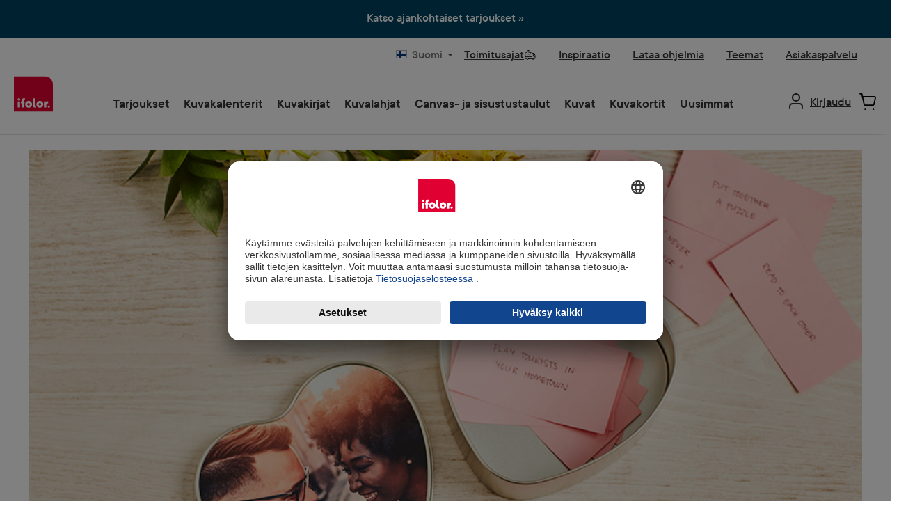

--- FILE ---
content_type: text/html; charset=UTF-8
request_url: https://www.ifolor.fi/inspiraatio/parhaat-haalahjaideat-3-uniikkia-ideaa
body_size: 28498
content:


<!DOCTYPE html>

<html lang="fi-FI"
      itemscope="itemscope"
      >

    
                            
    <head>
        
        
                        		                            <meta charset="utf-8">
            
                            <meta name="viewport"
                      content="width=device-width, initial-scale=1, shrink-to-fit=no">
            
                                <meta name="author"
                      content="">
                <meta name="robots"
                      content="index,follow">
                <meta name="revisit-after"
                      content="15 days">
                <meta name="keywords"
                      content="">
                <meta name="description"
                      content="Katso tästä kolme uniikkia lahjaideaa hääparille – nämä lahjat tuovat taatusti hyvän mielen.">
            

        
    
                <meta property="og:type"
          content="article"/>
    <meta property="og:site_name"
          content=""/>
    <meta property="og:url"
          content="https://www.ifolor.fi/inspiraatio/parhaat-haalahjaideat-3-uniikkia-ideaa"/>
    <meta property="og:title"
          content="Saitko kutsun häihin? Tässä parhaat häälahjaideat rakastavaisille | ifolor"/>
    <meta property="og:description"
          content="Katso tästä kolme uniikkia lahjaideaa hääparille – nämä lahjat tuovat taatusti hyvän mielen."/>
    <meta property="og:image"
          content="https://fde-sto-shop-p-001.ifolor.net/public/media/fa/f1/21/1725932601/haalahjaksi_treffi_ideat_metallirasiassa.jpg?ts=1725932601"/>
    <meta name="twitter:card"
        content="summary_large_image"/>
    <meta name="twitter:site"
          content=""/>
    <meta name="twitter:title"
          content="Saitko kutsun häihin? Tässä parhaat häälahjaideat rakastavaisille | ifolor"/>
    <meta name="twitter:description"
          content="Katso tästä kolme uniikkia lahjaideaa hääparille – nämä lahjat tuovat taatusti hyvän mielen."/>
    <meta name="twitter:image"
          content="https://fde-sto-shop-p-001.ifolor.net/public/media/fa/f1/21/1725932601/haalahjaksi_treffi_ideat_metallirasiassa.jpg?ts=1725932601"/>

                            <meta 
                      content="Ifolor AG">
                <meta 
                      content="">
                <meta 
                      content="false">
                <meta 
                      content="https://fde-sto-shop-p-001.ifolor.net/public/media/fa/82/85/1683271843/ifolor_logo_website_rgb.svg?ts=1687188990">
            
                                            <meta name="theme-color"
                      content="#ffffff">
                            
                                                

	




    
        <!-- Custom html code --><script type="text/javascript">
        // create dataLayer
        window.dataLayer = window.dataLayer || [];
        function gtag() {
            dataLayer.push(arguments);
        }
        // set „denied" as default for both ad and analytics storage, as well as ad_user_data and ad_personalization,
        gtag("consent", "default", {
            ad_user_data: "denied",
            ad_personalization: "denied",
            ad_storage: "denied",
            analytics_storage: "denied",
            wait_for_update: 2000 // milliseconds to wait for update
        });
        // Enable ads data redaction by default [optional]
        gtag("set", "ads_data_redaction", true);
    </script>


                



                
            

                <link rel="shortcut icon" href="https://fde-sto-shop-p-001.ifolor.net/public/media/9f/09/60/1747816401/favicon.ico?ts=1747816401">
            <link rel="icon" type="image/svg+xml" href="https://fde-sto-shop-p-001.ifolor.net/public/media/01/6b/58/1747816409/favicon.svg?ts=1747816409">
        <link rel="icon" type="image/png" sizes="96x96" href="https://fde-sto-shop-p-001.ifolor.net/public/media/bf/f8/6e/1747816421/favicon-96x96.png?ts=1747816421">
    
                <link rel="apple-touch-icon" sizes="180x180" href="https://fde-sto-shop-p-001.ifolor.net/public/media/f7/80/56/1747816428/apple-touch-icon.png?ts=1747816428">
          <link rel="manifest" href="https://fde-sto-shop-p-001.ifolor.net/public/bundles/digaifolortheme/webmanifest/site.webmanifest?1747805655">
  
            <link rel="canonical" href="https://www.ifolor.fi/inspiraatio/parhaat-haalahjaideat-3-uniikkia-ideaa" />

                    <title >Saitko kutsun häihin? Tässä parhaat häälahjaideat rakastavaisille | ifolor</title>
        
                            <link rel="preload" as="font" href="https://fde-sto-shop-p-001.ifolor.net/public/bundles/digaifolortheme/fonts/3B0CB8_8_0.woff2" type="font/woff2" crossorigin="anonymous">
    <link rel="preload" as="font" href="https://fde-sto-shop-p-001.ifolor.net/public/bundles/digaifolortheme/fonts/3B0CB8_F_0.woff2" type="font/woff2" crossorigin="anonymous">

    		                                                                <link rel="stylesheet"
                      href="https://fde-sto-shop-p-001.ifolor.net/public/theme/3994b0bd338307a0caa1711d112484f6/css/all.css?1768299703">
                                    

	





        
        
    
            <!-- Custom css code -->
    <style>.modal-dialog {
    display: flex;
    align-items: center;
    justify-content: center;
    width: 100%;
}
@media screen and (min-width: 1024px) {
    .modal-dialog {
        min-width: 1028px;
        margin: 0 auto;
    }
    .cms-block-text-hero .cms-element-text .divider {
        min-width: 1028px;
        margin: 0 auto;
    }
}
.modal-content{
    border-radius: 10px;
    .modal-header.only-close{
        padding:0px;
    }
}
.ifolor-download-switch-bgwhite-first{
    border-top: 1px solid #aeaeae;
    .col-md-6:first-child{
        background-color:#fff;
    }
}

.ifolor-download-switch-bgwhite{
    .col-md-6:first-child{
        background-color:#fff;
    }
    .btn{
        margin-bottom: 100px;
    }
}

.ifolor-white-listpoints li::marker {
    color: white;
}

.js-pseudo-modal .modal-body {
    padding:0;
    overflow: hidden;
    border-radius:10px;
}

.ifolor-download-switch-bgwhite-first .col-md-6 {
    padding-left:56px;
    padding-right:56px;

    span {
        padding-bottom:100px;
    }
}

.ifolor-download-switch-bgwhite .col-md-6 {
    padding-left:56px;
    padding-right:56px;
}

.ifolor-white-listpoints {
    padding-bottom:24px;
    padding-top: 24px;
}

.ifolor-white-listpoints-left {
    padding-bottom:24px;
    padding-top: 24px;
}

.ifolor-white-listpoints-left li::marker{
    color: black;
}

.modal-dialog .only-close .btn-close {
    margin-top: 20px;
    margin-right: 10px;
    right: 24px;
    top: 30px;
    transform: translateY(-50%);
    cursor: pointer;
    z-index: 1000;
}

.cms-block-text-hero .cms-element-text .divider {
    margin: 0px;
    padding: 0px;
    border: 1px solid #E6E6E6;
    max-width: none;
}

.ifolor-image-faq .faq-item-gallery .img-fluid{
max-width:900px;
}

.ifolor_textIcon_hover.ifolor-fr-uk-it .cms-block-container .col-md-6{
padding-bottom: 0px;
}

/*   ## Product Detail Page Red Button Primary## */
.twt-product-detail-buy-container .product-detail-form-container .btn {
    font-size: 18px;
    font-family: "TTCommons-DemiBold", sans-serif;
    font-weight: 300;
    line-height: 22px;
    padding: 12px 20px;
    background-color: #e10032 !important;
    border-radius: 25px !important;
    border-color: #e10032 !important;
    color: #FFFFFF !important;
}

/* ##  Product Detail Activ Toggle BG Color  ## */
.product-detail-configurator-option-input:checked+.product-detail-configurator-option-label.is-display-text,
.product-detail-configurator-option-input:checked+.product-detail-configurator-option-label.is-display-media,
.custom-language-mobile-link.active {
    background-color: rgba(148, 213, 245, 1) !important;
}
/* ##  Finland Warning Badge for free delivery  ## */
.badge-warning {
    background-color: #dcdf77 !important;
    border-color: #dcdf77 !important;
    color: #004460 !important;
    font-size: 20px !important;
    padding: 4px 16px;
    font-weight:normal !important;
    line-height: 28px !important;
    font-family: "TTCommons-DemiBold", sans-serif;
    height: auto !important;
}

/* ## Quick and dirty change 24th November ## */

/* Disable Product Listing Dropdown */
.cms-element-product-listing-actions {
   display: none !important;
}

/* ##  Wrong space on mobile on PDPs with only one image ## */
#content-main > div.container-main > div.cms-page > div > div.cms-section.pos-0.cms-section-default > section > div.cms-block.pos-0.cms-block-twt-gallery-buybox-name.position-relative > div > div > div.col-lg-7.product-detail-media.left > div.cms-element-image-gallery > div > div.gallery-slider-col.col-12.order-1 > div > div{
min-height: auto !important;
}</style>
    
        
    
        <script async defer>
      document.addEventListener('DOMContentLoaded', () => {
        const link = document.getElementById('click_to_windows_download');
        if (!link) {
          return;
        }
        const originalContent = link.innerHTML;

        link.addEventListener('click', () => {
          link.innerHTML = `<span class="downloading-content">
             Ladataan…
             <div class="spinner-border" role="status"></div>
            </span>`;
          link.classList.add('disabled');
          link.setAttribute('aria-disabled', 'true');

          // After 10 seconds, restore the original button
          setTimeout(() => {
            link.innerHTML = originalContent;
            link.classList.remove('disabled');
            link.setAttribute('aria-disabled', 'false');
          }, 10000);
        });
      });
    </script>


    

            <style>
            .product-box .acris-product-badges-left-top { left: 24px; }
            .product-box .acris-product-badges-left-top { top: 24px; }
            .acris-search-suggest-products .acris-product-badges-left-top { left: 24px; }
            .acris-search-suggest-products .acris-product-badges-left-top { top: 24px; }
        </style>
                <style>
            .product-box .acris-product-badges-right-top { right: 10px; }
            .product-box .acris-product-badges-right-top { top: 24px; }
            .acris-search-suggest-products .acris-product-badges-right-top { right: 10px; }
            .acris-search-suggest-products .acris-product-badges-right-top { top: 24px; }
        </style>
                <style>
            .product-box .acris-product-badges-left-bottom { left: 0px; }
            .product-box .acris-product-badges-left-bottom { bottom: 2px; }
            .acris-search-suggest-products .acris-product-badges-left-bottom { left: 0px; }
            .acris-search-suggest-products .acris-product-badges-left-bottom { bottom: 2px; }
        </style>
                <style>
            .product-box .acris-product-badges-right-bottom { right: 10px; }
            .product-box .acris-product-badges-right-bottom { bottom: 10px; }
            .acris-search-suggest-products .acris-product-badges-right-bottom { right: 10px; }
            .acris-search-suggest-products .acris-product-badges-right-bottom { bottom: 10px; }
        </style>
        
            <style>
            .product-detail-media .acris-product-badges-left-top, .is-ctl-product .acris-product-badges-left-top{ left: 24px; }
            .product-detail-media .acris-product-badges-left-top, .is-ctl-product .acris-product-badges-left-top{ top: 24px; }
        </style>
                <style>
            .product-detail-media .acris-product-badges-right-top, .is-ctl-product .acris-product-badges-right-top{ right: 10px; }
            .product-detail-media .acris-product-badges-right-top, .is-ctl-product .acris-product-badges-right-top{ top: 18px; }
        </style>
                    <style>
            .product-detail-media .acris-product-badges-right-bottom, .is-ctl-product .acris-product-badges-right-bottom{ right: 20px; }
            .product-detail-media .acris-product-badges-right-bottom, .is-ctl-product .acris-product-badges-right-bottom{ bottom: 20px; }
        </style>
        
                    
    <script>
        window.features = {"V6_5_0_0":true,"v6.5.0.0":true,"V6_6_0_0":true,"v6.6.0.0":true,"V6_7_0_0":false,"v6.7.0.0":false,"ADDRESS_SELECTION_REWORK":false,"address.selection.rework":false,"DISABLE_VUE_COMPAT":false,"disable.vue.compat":false,"ACCESSIBILITY_TWEAKS":true,"accessibility.tweaks":true,"ADMIN_VITE":false,"admin.vite":false,"TELEMETRY_METRICS":false,"telemetry.metrics":false,"PERFORMANCE_TWEAKS":false,"performance.tweaks":false,"CACHE_REWORK":false,"cache.rework":false,"SSO":false,"sso":false,"FEATURE_ICL_772":true,"feature.icl.772":true,"FEATURE_ICL_788":true,"feature.icl.788":true,"RULE_BUILDER":true,"rule.builder":true,"FLOW_BUILDER":true,"flow.builder":true,"CUSTOM_PRICES":true,"custom.prices":true,"SUBSCRIPTIONS":true,"subscriptions":true,"ADVANCED_SEARCH":true,"advanced.search":true,"MULTI_INVENTORY":true,"multi.inventory":true,"RETURNS_MANAGEMENT":true,"returns.management":true,"TEXT_GENERATOR":true,"text.generator":true,"CHECKOUT_SWEETENER":true,"checkout.sweetener":true,"IMAGE_CLASSIFICATION":true,"image.classification":true,"PROPERTY_EXTRACTOR":true,"property.extractor":true,"REVIEW_SUMMARY":true,"review.summary":true,"REVIEW_TRANSLATOR":true,"review.translator":true,"CONTENT_GENERATOR":true,"content.generator":true,"EXPORT_ASSISTANT":true,"export.assistant":true,"QUICK_ORDER":true,"quick.order":true,"EMPLOYEE_MANAGEMENT":true,"employee.management":true,"QUOTE_MANAGEMENT":true,"quote.management":true,"CAPTCHA":true,"captcha":true,"NATURAL_LANGUAGE_SEARCH":true,"natural.language.search":true,"IMAGE_UPLOAD_SEARCH":true,"image.upload.search":true,"ORDER_APPROVAL":true,"order.approval":true,"SPATIAL_CMS_ELEMENT":true,"spatial.cms.element":true,"SHOPPING_LISTS":true,"shopping.lists":true,"TEXT_TO_IMAGE_GENERATION":true,"text.to.image.generation":true,"SPATIAL_SCENE_EDITOR":false,"spatial.scene.editor":false,"FEATURE_SWAGCMSEXTENSIONS_1":true,"feature.swagcmsextensions.1":true,"FEATURE_SWAGCMSEXTENSIONS_2":true,"feature.swagcmsextensions.2":true,"FEATURE_SWAGCMSEXTENSIONS_8":true,"feature.swagcmsextensions.8":true,"FEATURE_SWAGCMSEXTENSIONS_63":true,"feature.swagcmsextensions.63":true,"FEATURE_ICL_692":true,"feature.icl.692":true,"FEATURE_ICL_786":true,"feature.icl.786":true};
    </script>
        
                    <!-- WbmTagManagerAnalytics Head Snippet Start -->
                                    
                

                                                    
                    <script id="usercentrics-cmp" data-settings-id="GDpqD-Mso"
                    src="https://app.usercentrics.eu/browser-ui/latest/loader.js"
                    data-language="fi" async></script>

        
        <script>
          function moveUsercenticsButton(shadowRoot) {
            const button = shadowRoot.querySelector('[data-testid="uc-privacy-button"]');
            if (button) {
              button.style.bottom = '100px';
              button.style.left = '20px';
              return;
            }

            setTimeout(() => moveUsercenticsButton(shadowRoot), 200);
          }

          window.addEventListener('UC_UI_INITIALIZED', function(event) {
            const host = document.querySelector('#usercentrics-root');
            moveUsercenticsButton(host?.shadowRoot);
          });
        </script>
    

                                <!-- Google Tag Manager -->
            <script>(function(w,d,s,l,i){w[l]=w[l]||[];w[l].push({'gtm.start':
            new Date().getTime(),event:'gtm.js'});var f=d.getElementsByTagName(s)[0],
            j=d.createElement(s),dl=l!='dataLayer'?'&l='+l:'';j.async=true;j.src=
            'https://www.googletagmanager.com/gtm.js?id='+i+dl;f.parentNode.insertBefore(j,f);
            })(window,document,'script','dataLayer','GTM-T444ZWN7');</script>
            <!-- End Google Tag Manager -->
            
            <script id="wbmTagMangerDefine" type="text/javascript">
            let gtmIsTrackingProductClicks = Boolean(),
                gtmIsTrackingAddToWishlistClicks = Boolean(),
                gtmContainerId = 'GTM-T5J48T8',
                hasSWConsentSupport = Boolean();
            window.wbmScriptIsSet = false;
            window.dataLayer = window.dataLayer || [];
            window.dataLayer.push({"event":"user","id":null});
        </script>

            

        
                                                    
        <script>
            window.dataLayer.push({'i_domain': 'ifolor.fi'});
            window.dataLayer.push({'i_country': 'FI'});
            window.dataLayer.push({'i_language': 'fi'});
            window.dataLayer.push({'Software': 'Shopware'});

                                                                                        </script>

        <script>
            window.dataLayer.push({'ecom_orderChannel': 'web'});
            window.dataLayer.push({'ecom_orderClient': 'Web Editor'});

            window.dataLayer.push({'Ecommerce: Country': 'FI'});
                                </script>

                        
                                                                
                        
                        
                                                                    
        
        
        <script>
        
        
        
        
        
        
                                            window.dataLayer.push({'cg1': 'inspire'});
            window.dataLayer.push({'cg2': 'article'});                                    
                </script>

        
                <script>
            window.dataLayer.push({"app_country":"FI","app_environment":"live","app_language":"fi","order_client":"web-client","page_title":"Parhaat vinkit lempikuviesi ikuistamiseen | ifolor","content_group":"inspire","content_group2":"article"});
        </script>
        
                                            <script>
            window.dataLayer.push({'platform': 'Web'});
        </script>
    
                        <script id="wbmTagManger" type="text/javascript" >
                function getCookie(name) {
                    var cookieMatch = document.cookie.match(name + '=(.*?)(;|$)');
                    return cookieMatch && decodeURI(cookieMatch[1]);
                }

                let gtmCookieSet = getCookie('wbm-tagmanager-enabled');
                
                let googleTag = function(w,d,s,l,i){w[l]=w[l]||[];w[l].push({'gtm.start':new Date().getTime(),event:'gtm.js'});var f=d.getElementsByTagName(s)[0],j=d.createElement(s),dl=l!='dataLayer'?'&l='+l:'';j.async=true;j.src='https://www.googletagmanager.com/gtm.js?id='+i+dl+'';f.parentNode.insertBefore(j,f);};
                

                if (hasSWConsentSupport && gtmCookieSet === null) {
                    window.wbmGoogleTagmanagerId = gtmContainerId;
                    window.wbmScriptIsSet = false;
                    window.googleTag = googleTag;
                } else {
                    window.wbmScriptIsSet = true;
                    googleTag(window, document, 'script', 'dataLayer', gtmContainerId);
                    googleTag = null;

                    window.dataLayer = window.dataLayer || [];
                    function gtag() { dataLayer.push(arguments); }

                    if (hasSWConsentSupport) {
                        (() => {
                            const analyticsStorageEnabled = document.cookie.split(';').some((item) => item.trim().includes('google-analytics-enabled=1'));
                            const adsEnabled = document.cookie.split(';').some((item) => item.trim().includes('google-ads-enabled=1'));

                            gtag('consent', 'update', {
                                'ad_storage': adsEnabled ? 'granted' : 'denied',
                                'ad_user_data': adsEnabled ? 'granted' : 'denied',
                                'ad_personalization': adsEnabled ? 'granted' : 'denied',
                                'analytics_storage': analyticsStorageEnabled ? 'granted' : 'denied'
                            });
                        })();
                    }
                }

                
            </script><!-- WbmTagManagerAnalytics Head Snippet End -->
            
                                
            

    
                
        
                                        <script>
                window.activeNavigationId = '6b595336c3c547a4b8c80ef209702778';
                window.router = {
                    'frontend.cart.offcanvas': '/checkout/offcanvas',
                    'frontend.cookie.offcanvas': '/cookie/offcanvas',
                    'frontend.checkout.finish.page': '/checkout/finish',
                    'frontend.checkout.info': '/widgets/checkout/info',
                    'frontend.menu.offcanvas': '/widgets/menu/offcanvas',
                    'frontend.cms.page': '/widgets/cms',
                    'frontend.cms.navigation.page': '/widgets/cms/navigation',
                    'frontend.account.addressbook': '/widgets/account/address-book',
                    'frontend.country.country-data': '/country/country-state-data',
                    'frontend.app-system.generate-token': '/app-system/Placeholder/generate-token',
                    };
                window.salesChannelId = '4fc8b180efdd476e9e0e017db9620320';
            </script>
        

    
    

        
    <script>
        window.router['widgets.swag.cmsExtensions.quickview'] = '/swag/cms-extensions/quickview';
        window.router['widgets.swag.cmsExtensions.quickview.variant'] = '/swag/cms-extensions/quickview/variant';
    </script>

                                <script>
                
                window.breakpoints = {"xs":0,"sm":576,"md":768,"lg":992,"xl":1200,"xxl":1400};
            </script>
        
        
                            <script src="https://fde-sto-shop-p-001.ifolor.net/public/theme/f33eb88e6c2f4e56a7a03bd3dc6ecc14/assets/js/jquery-3.5.1.slim.min.js?1768206229" defer async></script>
    
                            <script>
                window.themeAssetsPublicPath = 'https://fde-sto-shop-p-001.ifolor.net/public/theme/f33eb88e6c2f4e56a7a03bd3dc6ecc14/assets/';
            </script>
        
                        
    <script>
        window.validationMessages = {"required":"Sy\u00f6tt\u00f6 ei saa olla tyhj\u00e4.","email":"Virheellinen s\u00e4hk\u00f6postiosoite. S\u00e4hk\u00f6postiosoitteiden on k\u00e4ytett\u00e4v\u00e4 t\u00e4t\u00e4 muotoa `user@example.com` ja niiss\u00e4 on oltava `@` ja ``.","confirmation":"Tulo ei ole identtinen.","minLength":"%field% on liian lyhyt."};
    </script>
        
                                                        <script>
                        window.themeJsPublicPath = 'https://fde-sto-shop-p-001.ifolor.net/public/theme/3994b0bd338307a0caa1711d112484f6/js/';
                    </script>
                                            <script type="text/javascript" src="https://fde-sto-shop-p-001.ifolor.net/public/theme/3994b0bd338307a0caa1711d112484f6/js/storefront/storefront.js?1768299703" defer></script>
                                            <script type="text/javascript" src="https://fde-sto-shop-p-001.ifolor.net/public/theme/3994b0bd338307a0caa1711d112484f6/js/ifolor-plugin/ifolor-plugin.js?1768299704" defer></script>
                                            <script type="text/javascript" src="https://fde-sto-shop-p-001.ifolor.net/public/theme/3994b0bd338307a0caa1711d112484f6/js/psn4-ifolor-backend-service-integration/psn4-ifolor-backend-service-integration.js?1768299704" defer></script>
                                            <script type="text/javascript" src="https://fde-sto-shop-p-001.ifolor.net/public/theme/3994b0bd338307a0caa1711d112484f6/js/psn4-ifolor-editor-integration/psn4-ifolor-editor-integration.js?1768299704" defer></script>
                                            <script type="text/javascript" src="https://fde-sto-shop-p-001.ifolor.net/public/theme/3994b0bd338307a0caa1711d112484f6/js/subscription/subscription.js?1768299704" defer></script>
                                            <script type="text/javascript" src="https://fde-sto-shop-p-001.ifolor.net/public/theme/3994b0bd338307a0caa1711d112484f6/js/checkout-sweetener/checkout-sweetener.js?1768299704" defer></script>
                                            <script type="text/javascript" src="https://fde-sto-shop-p-001.ifolor.net/public/theme/3994b0bd338307a0caa1711d112484f6/js/text-translator/text-translator.js?1768299704" defer></script>
                                            <script type="text/javascript" src="https://fde-sto-shop-p-001.ifolor.net/public/theme/3994b0bd338307a0caa1711d112484f6/js/employee-management/employee-management.js?1768299704" defer></script>
                                            <script type="text/javascript" src="https://fde-sto-shop-p-001.ifolor.net/public/theme/3994b0bd338307a0caa1711d112484f6/js/quick-order/quick-order.js?1768299704" defer></script>
                                            <script type="text/javascript" src="https://fde-sto-shop-p-001.ifolor.net/public/theme/3994b0bd338307a0caa1711d112484f6/js/advanced-search/advanced-search.js?1768299704" defer></script>
                                            <script type="text/javascript" src="https://fde-sto-shop-p-001.ifolor.net/public/theme/3994b0bd338307a0caa1711d112484f6/js/captcha/captcha.js?1768299704" defer></script>
                                            <script type="text/javascript" src="https://fde-sto-shop-p-001.ifolor.net/public/theme/3994b0bd338307a0caa1711d112484f6/js/quote-management/quote-management.js?1768299704" defer></script>
                                            <script type="text/javascript" src="https://fde-sto-shop-p-001.ifolor.net/public/theme/3994b0bd338307a0caa1711d112484f6/js/a-i-search/a-i-search.js?1768299704" defer></script>
                                            <script type="text/javascript" src="https://fde-sto-shop-p-001.ifolor.net/public/theme/3994b0bd338307a0caa1711d112484f6/js/spatial-cms-element/spatial-cms-element.js?1768299704" defer></script>
                                            <script type="text/javascript" src="https://fde-sto-shop-p-001.ifolor.net/public/theme/3994b0bd338307a0caa1711d112484f6/js/order-approval/order-approval.js?1768299704" defer></script>
                                            <script type="text/javascript" src="https://fde-sto-shop-p-001.ifolor.net/public/theme/3994b0bd338307a0caa1711d112484f6/js/shopping-list/shopping-list.js?1768299704" defer></script>
                                            <script type="text/javascript" src="https://fde-sto-shop-p-001.ifolor.net/public/theme/3994b0bd338307a0caa1711d112484f6/js/swag-cms-extensions/swag-cms-extensions.js?1768299704" defer></script>
                                            <script type="text/javascript" src="https://fde-sto-shop-p-001.ifolor.net/public/theme/3994b0bd338307a0caa1711d112484f6/js/diga-campaign-manager/diga-campaign-manager.js?1768299704" defer></script>
                                            <script type="text/javascript" src="https://fde-sto-shop-p-001.ifolor.net/public/theme/3994b0bd338307a0caa1711d112484f6/js/loyxx-s-w6-seo-faq-manager/loyxx-s-w6-seo-faq-manager.js?1768299704" defer></script>
                                            <script type="text/javascript" src="https://fde-sto-shop-p-001.ifolor.net/public/theme/3994b0bd338307a0caa1711d112484f6/js/digi1-moretabsforproductdetailpage/digi1-moretabsforproductdetailpage.js?1768299704" defer></script>
                                            <script type="text/javascript" src="https://fde-sto-shop-p-001.ifolor.net/public/theme/3994b0bd338307a0caa1711d112484f6/js/wbm-tag-manager-analytics/wbm-tag-manager-analytics.js?1768299704" defer></script>
                                            <script type="text/javascript" src="https://fde-sto-shop-p-001.ifolor.net/public/theme/3994b0bd338307a0caa1711d112484f6/js/we-are-planet-payment/we-are-planet-payment.js?1768299705" defer></script>
                                            <script type="text/javascript" src="https://fde-sto-shop-p-001.ifolor.net/public/theme/3994b0bd338307a0caa1711d112484f6/js/h1web-blog/h1web-blog.js?1768299705" defer></script>
                                            <script type="text/javascript" src="https://fde-sto-shop-p-001.ifolor.net/public/theme/3994b0bd338307a0caa1711d112484f6/js/diga-mapp-intelligence-extension/diga-mapp-intelligence-extension.js?1768299705" defer></script>
                                            <script type="text/javascript" src="https://fde-sto-shop-p-001.ifolor.net/public/theme/3994b0bd338307a0caa1711d112484f6/js/diga-sales-promotions/diga-sales-promotions.js?1768299705" defer></script>
                                            <script type="text/javascript" src="https://fde-sto-shop-p-001.ifolor.net/public/theme/3994b0bd338307a0caa1711d112484f6/js/ifolor-custom-contact-form-plugin/ifolor-custom-contact-form-plugin.js?1768299705" defer></script>
                                            <script type="text/javascript" src="https://fde-sto-shop-p-001.ifolor.net/public/theme/3994b0bd338307a0caa1711d112484f6/js/ifolor-cms-blocks/ifolor-cms-blocks.js?1768299705" defer></script>
                                            <script type="text/javascript" src="https://fde-sto-shop-p-001.ifolor.net/public/theme/3994b0bd338307a0caa1711d112484f6/js/tcinn-theme-ware-modern/tcinn-theme-ware-modern.js?1768299704" defer></script>
                                            <script type="text/javascript" src="https://fde-sto-shop-p-001.ifolor.net/public/theme/3994b0bd338307a0caa1711d112484f6/js/diga-ifolor-theme/diga-ifolor-theme.js?1768299705" defer></script>
                                                            </head>

    <body class="is-ctl-blog is-act-rendersinglepage themeware twt-modern twt-header-type-10 twt-full-width-boxed twt-is-cms-blog-detail">

            
                
    
    
            <div id="page-top" class="skip-to-content bg-primary-subtle text-primary-emphasis overflow-hidden" tabindex="-1">
            <div class="container skip-to-content-container d-flex justify-content-center visually-hidden-focusable">
                                                                                        <a href="#content-main" class="skip-to-content-link d-inline-flex text-decoration-underline m-1 p-2 fw-bold gap-2">
                                Siirry pääsisältöön
                            </a>
                                            
                                                                        <a href="#header-main-search-input" class="skip-to-content-link d-inline-flex text-decoration-underline m-1 p-2 fw-bold gap-2 d-none d-sm-block">
                                Siirry hakuun
                            </a>
                                            
                                <a id="skip-to-main-navigation-menu" href="#main-navigation-menu" class="skip-to-content-link d-inline-flex text-decoration-underline m-1 p-2 fw-bold gap-2 d-none d-lg-block">
            Siirry päänavigointiin
        </a>
                                </div>
        </div>
        
    	
    																																																																																																																																																																																																																																																																																																																																																																																																																																													    
						                                    <noscript>
                <iframe src="https://www.googletagmanager.com/ns.html?id=GTM-T5J48T8"
                        height="0"
                        width="0"
                        style="display:none;visibility:hidden"
                        title="Google Tagmanager">

                </iframe>
            </noscript>
            
            <noscript>
            <iframe src="https://www.googletagmanager.com/ns.html?id=GTM-T444ZWN7"
                    height="0" width="0" style="display:none;visibility:hidden"></iframe>
        </noscript>
    
                <noscript class="noscript-main">
                
    <div role="alert"
         aria-live="polite"
                  class="alert alert-info d-flex align-items-center">
                                                                        
                                                                
        
        
        
                                    
        <span class="icon icon-info" aria-hidden="true">
                                        <svg xmlns="http://www.w3.org/2000/svg" xmlns:xlink="http://www.w3.org/1999/xlink" width="24" height="24" viewBox="0 0 24 24"><defs><path d="M12 7c.5523 0 1 .4477 1 1s-.4477 1-1 1-1-.4477-1-1 .4477-1 1-1zm1 9c0 .5523-.4477 1-1 1s-1-.4477-1-1v-5c0-.5523.4477-1 1-1s1 .4477 1 1v5zm11-4c0 6.6274-5.3726 12-12 12S0 18.6274 0 12 5.3726 0 12 0s12 5.3726 12 12zM12 2C6.4772 2 2 6.4772 2 12s4.4772 10 10 10 10-4.4772 10-10S17.5228 2 12 2z" id="icons-default-info" /></defs><use xlink:href="#icons-default-info" fill="#758CA3" fill-rule="evenodd" /></svg>
                    </span>

    
                                                        
                                    
                    <div class="alert-content-container">
                                                    
                                                        <div class="alert-content">                                                    Jotta voit käyttää koko Shopware 6:n valikoimaa, suosittelemme Javascriptin aktivointia selaimessasi.
                                                                </div>                
                                                                </div>
            </div>
            </noscript>
        

                                                                                    
                                    
                                                                                     
         
                                         

                                         

                                         
                                                                                                                                                                                     
                                                                                                          

            
            
            
                            
    
        <div class="diga-banner-main diga-sales-promotions-banner d-none p-0" style='background-color:#004460; color:#ffffff;'> 
                                            <div class="diga-banner-mobile container" style="padding: 12px 8px;">
                    <div class="row justify-content-center align-items-center container diga-banner-mobile-container">
                                                    <div class="col-12 diga-banner-text"><a style="color:#ffffff;text-decoration:none;" href="/tarjoukset">Katso ajankohtaiset tarjoukset »</a></div>
                                                                        <div class="col-12 diga-padding">
                                                    </div>
                    </div>
                </div>
                            
           
                                <div class="diga-banner-desktop container" style="padding: 12px 8px;">
                                    <div class="row justify-content-center align-items-center">
                                                    <div class="col">
                                <div class="diga-banner-text pb-1"><a style="color:#ffffff;text-decoration:none;" href="/tarjoukset">Katso ajankohtaiset tarjoukset »</a></div>
                            </div>
                                            </div>
                    <div class="row justify-content-center align-items-center">
                                            </div>
                    <div class="row justify-content-center align-items-center">
                                            </div>
                                                            </div>
                            
        <span class="diga-close-button js-diga-banner-new-show-button" style='border-color:#ffffff; color:#ffffff'>
            <svg xmlns="http://www.w3.org/2000/svg" xmlns:xlink="http://www.w3.org/1999/xlink" width="24" height="24" viewBox="0 0 24 24"><defs>
            <path d="m10.5858 12-7.293-7.2929c-.3904-.3905-.3904-1.0237 0-1.4142.3906-.3905 1.0238-.3905 1.4143 0L12 10.5858l7.2929-7.293c.3905-.3904 1.0237-.3904 1.4142 0 .3905.3906.3905 1.0238 0 1.4143L13.4142 12l7.293 7.2929c.3904.3905.3904 1.0237 0 1.4142-.3906.3905-1.0238.3905-1.4143 0L12 13.4142l-7.2929 7.293c-.3905.3904-1.0237.3904-1.4142 0-.3905-.3906-.3905-1.0238 0-1.4143L10.5858 12z" id="icons-default-x"></path>
            </defs><use xlink:href="#icons-default-x" fill="#ffffff" fill-rule="evenodd"></use>
            </svg>
        </span>
                    <template data-diga-sales-promotions-countdown-plugin data-diga-sales-promotions-countdown-plugin-options='{&quot;id&quot;:&quot;019ada543b5f702a84af0a22f9e13ecc&quot;,&quot;name&quot;:&quot;FI-Up to 50% on DPs_2212-3103&quot;,&quot;validFrom&quot;:{&quot;date&quot;:&quot;2025-12-21 23:15:00.000000&quot;,&quot;timezone_type&quot;:3,&quot;timezone&quot;:&quot;UTC&quot;},&quot;validFromTimestamp&quot;:1766358900,&quot;validUntil&quot;:{&quot;date&quot;:&quot;2026-03-31 22:59:00.000000&quot;,&quot;timezone_type&quot;:3,&quot;timezone&quot;:&quot;UTC&quot;},&quot;validUntilTimestamp&quot;:1774997940,&quot;hasDiscount&quot;:false,&quot;newShowTime&quot;:30,&quot;bannerDesign&quot;:&quot;diga-countdown-design-default&quot;,&quot;hideDayCounter&quot;:null}'></template>   
            </div>
                		
		
		                
    
                <header class="header-main">
                                                                <div class="container">
                                					            
    <div class="top-bar d-none d-lg-block">
        	        
														<nav class="top-bar-nav d-flex justify-content-end gap-3"
					 aria-label="Kaupan asetukset">
											                        
                
            <div class="top-bar-nav-item top-bar-language">
                            <form method="post"
                      action="/checkout/language"
                      class="language-form"
                      data-form-auto-submit="true">
                                                                                            
                        <div class="languages-menu dropdown">
                            <button class="btn dropdown-toggle top-bar-nav-btn"
                                    type="button"
                                    id="languagesDropdown-top-bar"
                                    data-bs-toggle="dropdown"
                                    aria-haspopup="true"
                                    aria-expanded="false"
                                    aria-label="Vaihda kieli (Suomi on nykyinen kieli)">
                                <span aria-hidden="true" class="top-bar-list-icon language-flag country-fi language-fi"></span>
                                                                <span class="top-bar-nav-text d-none d-md-inline">Suomi</span>
                            </button>

                                <ul class="top-bar-list dropdown-component-list dropdown-menu dropdown-menu-end"
        aria-label="Käytettävissä olevat kielet">
                    
                                    <li class="top-bar-list-item dropdown-component-list-item">
                                                                                                                                    
                        <a class="top-bar-list-label dropdown-component-list-item-link"
                        title="https://www.ifolor.fi/en/inspiraatio/parhaat-haalahjaideat-3-uniikkia-ideaa"
                        href="https://www.ifolor.fi/en/inspiraatio/parhaat-haalahjaideat-3-uniikkia-ideaa">

                            <div class="top-bar-list-icon dropdown-component-list-item-left-icon language-flag country-gb language-en"></div>
                            <span>English</span>
                        </a>
                                                </li>
                    
                                    <li class="top-bar-list-item dropdown-component-list-item item-checked active">
                                                                                                                                    
                        <a class="top-bar-list-label dropdown-component-list-item-link"
                        title="https://www.ifolor.fi/inspiraatio/parhaat-haalahjaideat-3-uniikkia-ideaa"
                        href="https://www.ifolor.fi/inspiraatio/parhaat-haalahjaideat-3-uniikkia-ideaa">

                            <div class="top-bar-list-icon dropdown-component-list-item-left-icon language-flag country-fi language-fi"></div>
                            <span>Suomi</span>
                        </a>
                                                </li>
            </ul>
                        </div>

                        <input name="redirectTo" type="hidden" value="frontend.h1webblog.blog">

                                                    <input name="redirectParameters[_httpCache]" type="hidden" value="1">
                                                    <input name="redirectParameters[id]" type="hidden" value="c19472f2fa0a47d6b14f30f298a1131d">
                                                            </form>
                    </div>
                        

	

											                        
                
                        

	

										



                            







                                                                                                                                                                                                                
        
        <ul class="psn4-ifolor-service-menu">
                            
                                
                <li>
                    <a
                       href="https://www.ifolor.fi/toimitusajat"
                                              title="Toimitusajat">
                        <span>Toimitusajat</span>
                                                    
                                
                                                                    
    
                        
                        
                        
    
                
                
        
        
            <img src="https://fde-sto-shop-p-001.ifolor.net/public/media/a8/bf/e2/1687179810/delivery.svg?ts=1687179810"                          loading="lazy"        />
    
                                            </a>
                </li>
                            
                                
                <li>
                    <a
                       href="https://www.ifolor.fi/inspiraatio"
                                              title="Inspiraatio">
                        <span>Inspiraatio</span>
                                            </a>
                </li>
                            
                                
                <li>
                    <a
                       href="https://www.ifolor.fi/lataa-ohjelmia"
                                              title="Lataa ohjelmia">
                        <span>Lataa ohjelmia</span>
                                            </a>
                </li>
                            
                                
                <li>
                    <a
                       href="https://www.ifolor.fi/teemat"
                                              title="Teemat">
                        <span>Teemat</span>
                                            </a>
                </li>
                            
                                
                <li>
                    <a
                       href="https://www.ifolor.fi/asiakaspalvelu"
                                              title="Asiakaspalvelu">
                        <span>Asiakaspalvelu</span>
                                            </a>
                </li>
                    </ul>
            
    				</nav>

			
			    </div>
    

	
    			<div class="nav-header ">
			<div class="container">
				<div class="row align-items-center header-row ">

					                <div class="col-12 col-lg-auto header-logo-col pb-sm-2 my-3 m-lg-0">
                        <div class="header-logo-main text-center">
                    <a class="header-logo-main-link"
               href="/"
               title="Siirry kotisivulle">
                				                    <picture class="header-logo-picture d-block m-auto">
                                                                            
                                                                            
                                                                                    <img src="https://fde-sto-shop-p-001.ifolor.net/public/media/fa/82/85/1683271843/ifolor_logo_website_rgb.svg?ts=1687188990"
                                     alt="Siirry kotisivulle"
                                     class="img-fluid header-logo-main-img">
                                                                        </picture>
                
	
					
		            </a>
            </div>
                </div>
            

											<div class="header-nav-col nav-main d-none col-lg">
																							    
						    <div class="main-navigation"
         id="mainNavigation"
         data-flyout-menu="true">
                    <div class="container">
                                    <nav class="nav main-navigation-menu"
                        id="main-navigation-menu"
                        aria-label="Päänavigointi"
                        itemscope="itemscope"
                        >
                        
                        							
		
	
                                                    
                                                                                            
                                            <a class="nav-link main-navigation-link nav-item-0194f03d2fc573e38d3c1b45637e8d4e "
            href="https://www.ifolor.fi/tarjoukset"
            
                                    title="Tarjoukset">
            <div class="main-navigation-link-text">
                <span >Tarjoukset</span>
            </div>
        </a>
                                                                                                        
                                            <a class="nav-link main-navigation-link nav-item-a88d5976a68a443896251b16b40fc562 "
            href="https://www.ifolor.fi/kuvakalenterit"
            
            data-flyout-menu-trigger="a88d5976a68a443896251b16b40fc562"                        title="Kuvakalenterit">
            <div class="main-navigation-link-text">
                <span >Kuvakalenterit</span>
            </div>
        </a>
                    <div class="ifolor-navigation-flyouts">
                <div class="navigation-flyouts position-absolute w-100 start-0">
                    <div class="navigation-flyout"
                            data-flyout-menu-id="a88d5976a68a443896251b16b40fc562">
                        <div class="container">
                                        
            <div class="row navigation-flyout-bar">
                            <div class="col">
                    <div class="navigation-flyout-category-link">
                                                                                    <a class="nav-link"
                                   href="https://www.ifolor.fi/kuvakalenterit"
                                   
                                   title="Kuvakalenterit">
                                                                            Näytä kaikki Kuvakalenterit
                                                    
        
        
        
                
        <span class="icon icon-arrow-right icon-primary">
                                        <svg xmlns="http://www.w3.org/2000/svg" xmlns:xlink="http://www.w3.org/1999/xlink" width="16" height="16" viewBox="0 0 16 16"><defs><path id="icons-solid-arrow-right" d="M6.7071 6.2929c-.3905-.3905-1.0237-.3905-1.4142 0-.3905.3905-.3905 1.0237 0 1.4142l3 3c.3905.3905 1.0237.3905 1.4142 0l3-3c.3905-.3905.3905-1.0237 0-1.4142-.3905-.3905-1.0237-.3905-1.4142 0L9 8.5858l-2.2929-2.293z" /></defs><use transform="rotate(-90 9 8.5)" xlink:href="#icons-solid-arrow-right" fill="#758CA3" fill-rule="evenodd" /></svg>
                    </span>

    
                                                                        </a>
                                                                        </div>
                </div>
            
                            <div class="col-auto">
                    <div class="navigation-flyout-close js-close-flyout-menu">
                                                                                                
        
        
        
                                    
        <span class="icon icon-x">
                                        <svg xmlns="http://www.w3.org/2000/svg" xmlns:xlink="http://www.w3.org/1999/xlink" width="24" height="24" viewBox="0 0 24 24"><defs><path d="m10.5858 12-7.293-7.2929c-.3904-.3905-.3904-1.0237 0-1.4142.3906-.3905 1.0238-.3905 1.4143 0L12 10.5858l7.2929-7.293c.3905-.3904 1.0237-.3904 1.4142 0 .3905.3906.3905 1.0238 0 1.4143L13.4142 12l7.293 7.2929c.3904.3905.3904 1.0237 0 1.4142-.3906.3905-1.0238.3905-1.4143 0L12 13.4142l-7.2929 7.293c-.3905.3904-1.0237.3904-1.4142 0-.3905-.3906-.3905-1.0238 0-1.4143L10.5858 12z" id="icons-default-x" /></defs><use xlink:href="#icons-default-x" fill="#758CA3" fill-rule="evenodd" /></svg>
                    </span>

    
                                                                            </div>
                </div>
                    </div>
    
                                                                                                
    <div class="container ifolor-nav-flat">
                <div class="row navigation-flyout-content">
                            <div class="col">
                    <div class="navigation-flyout-categories">
                                                        
                    
    
    <div class="row navigation-flyout-categories is-level-0">
                                            
                            <div class="col-3 navigation-flyout-col">
                                <a class="nav-item nav-link navigation-flyout-link is-level-0"
           href="https://www.ifolor.fi/kuvakalenterit/seinakalenteri"
           
           title="Seinäkalenteri"
                   >
            <span >Seinäkalenteri</span>

                                </a>

    
                                                                            
        
    
    <div class="navigation-flyout-categories is-level-1">
            </div>
                                                            </div>
                                                        
                            <div class="col-3 navigation-flyout-col">
                                <a class="nav-item nav-link navigation-flyout-link is-level-0"
           href="https://www.ifolor.fi/kuvakalenterit/poytakalenteri-puutelineella"
           
           title="Pöytäkalenteri puutelineellä"
                   >
            <span >Pöytäkalenteri puutelineellä</span>

                                </a>

    
                                                                            
        
    
    <div class="navigation-flyout-categories is-level-1">
            </div>
                                                            </div>
                                                        
                            <div class="col-3 navigation-flyout-col">
                                <a class="nav-item nav-link navigation-flyout-link is-level-0"
           href="https://www.ifolor.fi/kuvakalenterit/poytakalenteri"
           
           title="Pöytäkalenteri"
                   >
            <span >Pöytäkalenteri</span>

                                </a>

    
                                                                            
        
    
    <div class="navigation-flyout-categories is-level-1">
            </div>
                                                            </div>
                                                        
                            <div class="col-3 navigation-flyout-col">
                                <a class="nav-item nav-link navigation-flyout-link is-level-0"
           href="https://www.ifolor.fi/kuvakalenterit/kuukausikalenteri"
           
           title="Kuukausikalenteri"
                   >
            <span >Kuukausikalenteri</span>

                                </a>

    
                                                                            
        
    
    <div class="navigation-flyout-categories is-level-1">
            </div>
                                                            </div>
                                                        
                            <div class="col-3 navigation-flyout-col">
                                <a class="nav-item nav-link navigation-flyout-link is-level-0"
           href="https://www.ifolor.fi/kuvakalenterit/panoraamakalenteri"
           
           title="Panoraamakalenteri"
                   >
            <span >Panoraamakalenteri</span>

                                </a>

    
                                                                            
        
    
    <div class="navigation-flyout-categories is-level-1">
            </div>
                                                            </div>
                                                        
                            <div class="col-3 navigation-flyout-col">
                                <a class="nav-item nav-link navigation-flyout-link is-level-0"
           href="https://www.ifolor.fi/kuvakalenterit/keittiokalenteri"
           
           title="Keittiökalenteri"
                   >
            <span >Keittiökalenteri</span>

                                </a>

    
                                                                            
        
    
    <div class="navigation-flyout-categories is-level-1">
            </div>
                                                            </div>
                                                        
                            <div class="col-3 navigation-flyout-col">
                                <a class="nav-item nav-link navigation-flyout-link is-level-0"
           href="https://www.ifolor.fi/kuvakalenterit/perhekalenteri"
           
           title="Perhekalenteri"
                   >
            <span >Perhekalenteri</span>

                                </a>

    
                                                                            
        
    
    <div class="navigation-flyout-categories is-level-1">
            </div>
                                                            </div>
                        </div>
                                            </div>
                </div>
            
                                                </div>
    
    </div>
                        </div>
                    </div>
                </div>
            </div>
                                                                                                        
                                            <a class="nav-link main-navigation-link nav-item-8df7001a22c1475e9c180bf5978181b4 "
            href="https://www.ifolor.fi/kuvakirjat"
            
            data-flyout-menu-trigger="8df7001a22c1475e9c180bf5978181b4"                        title="Kuvakirjat">
            <div class="main-navigation-link-text">
                <span >Kuvakirjat</span>
            </div>
        </a>
                    <div class="ifolor-navigation-flyouts">
                <div class="navigation-flyouts position-absolute w-100 start-0">
                    <div class="navigation-flyout"
                            data-flyout-menu-id="8df7001a22c1475e9c180bf5978181b4">
                        <div class="container">
                                        
            <div class="row navigation-flyout-bar">
                            <div class="col">
                    <div class="navigation-flyout-category-link">
                                                                                    <a class="nav-link"
                                   href="https://www.ifolor.fi/kuvakirjat"
                                   
                                   title="Kuvakirjat">
                                                                            Näytä kaikki Kuvakirjat
                                                    
        
        
        
                
        <span class="icon icon-arrow-right icon-primary">
                                        <svg xmlns="http://www.w3.org/2000/svg" xmlns:xlink="http://www.w3.org/1999/xlink" width="16" height="16" viewBox="0 0 16 16"><use transform="rotate(-90 9 8.5)" xlink:href="#icons-solid-arrow-right" fill="#758CA3" fill-rule="evenodd" /></svg>
                    </span>

    
                                                                        </a>
                                                                        </div>
                </div>
            
                            <div class="col-auto">
                    <div class="navigation-flyout-close js-close-flyout-menu">
                                                                                                
        
        
        
                                    
        <span class="icon icon-x">
                                        <svg xmlns="http://www.w3.org/2000/svg" xmlns:xlink="http://www.w3.org/1999/xlink" width="24" height="24" viewBox="0 0 24 24"><use xlink:href="#icons-default-x" fill="#758CA3" fill-rule="evenodd" /></svg>
                    </span>

    
                                                                            </div>
                </div>
                    </div>
    
                                                                        
    <div class="container ifolor-nav-flat">
                <div class="row navigation-flyout-content">
                            <div class="col">
                    <div class="navigation-flyout-categories">
                                                        
                    
    
    <div class="row navigation-flyout-categories is-level-0">
                                            
                            <div class="col-3 navigation-flyout-col">
                                <a class="nav-item nav-link navigation-flyout-link is-level-0"
           href="https://www.ifolor.fi/kuvakirjat/deluxe-kuvakirja"
           
           title="Deluxe-kuvakirja"
                   >
            <span >Deluxe-kuvakirja</span>

                                </a>

    
                                                                            
        
    
    <div class="navigation-flyout-categories is-level-1">
            </div>
                                                            </div>
                                                        
                            <div class="col-3 navigation-flyout-col">
                                <a class="nav-item nav-link navigation-flyout-link is-level-0"
           href="https://www.ifolor.fi/kuvakirjat/premium-kuvakirja-valokuvapaperi"
           
           title="Premium-kuvakirja valokuvapaperi"
                   >
            <span >Premium-kuvakirja valokuvapaperi</span>

                                </a>

    
                                                                            
        
    
    <div class="navigation-flyout-categories is-level-1">
            </div>
                                                            </div>
                                                        
                            <div class="col-3 navigation-flyout-col">
                                <a class="nav-item nav-link navigation-flyout-link is-level-0"
           href="https://www.ifolor.fi/kuvakirjat/kuvakirjanen"
           
           title="Kuvakirjanen"
                   >
            <span >Kuvakirjanen</span>

                                </a>

    
                                                                            
        
    
    <div class="navigation-flyout-categories is-level-1">
            </div>
                                                            </div>
                                                        
                            <div class="col-3 navigation-flyout-col">
                                <a class="nav-item nav-link navigation-flyout-link is-level-0"
           href="https://www.ifolor.fi/kuvakirjat/spiral-kuvakirja"
           
           title="Spiral-kuvakirja"
                   >
            <span >Spiral-kuvakirja</span>

                                </a>

    
                                                                            
        
    
    <div class="navigation-flyout-categories is-level-1">
            </div>
                                                            </div>
                                                        
                            <div class="col-3 navigation-flyout-col">
                                <a class="nav-item nav-link navigation-flyout-link is-level-0"
           href="https://www.ifolor.fi/kuvakirjat/soft-kuvakirja"
           
           title="Soft-kuvakirja"
                   >
            <span >Soft-kuvakirja</span>

                                </a>

    
                                                                            
        
    
    <div class="navigation-flyout-categories is-level-1">
            </div>
                                                            </div>
                        </div>
                                            </div>
                </div>
            
                                                </div>
    
    </div>
                        </div>
                    </div>
                </div>
            </div>
                                                                                                        
                                            <a class="nav-link main-navigation-link nav-item-ee7e80a955454024b2ef3eae8ac352db "
            href="https://www.ifolor.fi/kuvalahjat"
            
            data-flyout-menu-trigger="ee7e80a955454024b2ef3eae8ac352db"                        title="Kuvalahjat">
            <div class="main-navigation-link-text">
                <span >Kuvalahjat</span>
            </div>
        </a>
                    <div class="ifolor-navigation-flyouts">
                <div class="navigation-flyouts position-absolute w-100 start-0">
                    <div class="navigation-flyout"
                            data-flyout-menu-id="ee7e80a955454024b2ef3eae8ac352db">
                        <div class="container">
                                        
            <div class="row navigation-flyout-bar">
                            <div class="col">
                    <div class="navigation-flyout-category-link">
                                                                                    <a class="nav-link"
                                   href="https://www.ifolor.fi/kuvalahjat"
                                   
                                   title="Kuvalahjat">
                                                                            Näytä kaikki Kuvalahjat
                                                    
        
        
        
                
        <span class="icon icon-arrow-right icon-primary">
                                        <svg xmlns="http://www.w3.org/2000/svg" xmlns:xlink="http://www.w3.org/1999/xlink" width="16" height="16" viewBox="0 0 16 16"><use transform="rotate(-90 9 8.5)" xlink:href="#icons-solid-arrow-right" fill="#758CA3" fill-rule="evenodd" /></svg>
                    </span>

    
                                                                        </a>
                                                                        </div>
                </div>
            
                            <div class="col-auto">
                    <div class="navigation-flyout-close js-close-flyout-menu">
                                                                                                
        
        
        
                                    
        <span class="icon icon-x">
                                        <svg xmlns="http://www.w3.org/2000/svg" xmlns:xlink="http://www.w3.org/1999/xlink" width="24" height="24" viewBox="0 0 24 24"><use xlink:href="#icons-default-x" fill="#758CA3" fill-rule="evenodd" /></svg>
                    </span>

    
                                                                            </div>
                </div>
                    </div>
    
                                            
    <div class="container">
                <div class="row navigation-flyout-content">
                            <div class="col">
                    <div class="navigation-flyout-categories">
                                                        
                    
    
    <div class="row navigation-flyout-categories is-level-0">
                                            
                            <div class="col-3 navigation-flyout-col">
                                <a class="nav-item nav-link navigation-flyout-link is-level-0"
           href="https://www.ifolor.fi/kuvalahjat/koti-keittio"
           
           title="Koti &amp; keittiö"
                   >
            <span >Koti &amp; keittiö</span>

                                </a>

    
                                                                            
        
    
    <div class="navigation-flyout-categories is-level-1">
                                            
                            <div class="navigation-flyout-col">
                                <a class="nav-item nav-link navigation-flyout-link is-level-1"
           href="https://www.ifolor.fi/kuvalahjat/kuvamuki"
           
           title="Muki"
                   >
            <span >Muki</span>

                                </a>

    
                                                                            
        
    
    <div class="navigation-flyout-categories is-level-2">
            </div>
                                                            </div>
                                                        
                            <div class="navigation-flyout-col">
                                <a class="nav-item nav-link navigation-flyout-link is-level-1"
           href="https://www.ifolor.fi/kuvalahjat/metallirasia"
           
           title="Metallirasia"
                   >
            <span >Metallirasia</span>

                                </a>

    
                                                                            
        
    
    <div class="navigation-flyout-categories is-level-2">
            </div>
                                                            </div>
                                                        
                            <div class="navigation-flyout-col">
                                <a class="nav-item nav-link navigation-flyout-link is-level-1"
           href="https://www.ifolor.fi/kuvalahjat/taikamuki"
           
           title="Taikamuki"
                   >
            <span >Taikamuki</span>

                                </a>

    
                                                                            
        
    
    <div class="navigation-flyout-categories is-level-2">
            </div>
                                                            </div>
                                                        
                            <div class="navigation-flyout-col">
                                <a class="nav-item nav-link navigation-flyout-link is-level-1"
           href="https://www.ifolor.fi/kuvalahjat/tabletti"
           
           title="Tabletti"
                   >
            <span >Tabletti</span>

                                </a>

    
                                                                            
        
    
    <div class="navigation-flyout-categories is-level-2">
            </div>
                                                            </div>
                                                        
                            <div class="navigation-flyout-col">
                                <a class="nav-item nav-link navigation-flyout-link is-level-1"
           href="https://www.ifolor.fi/kuvalahjat/lasinaluset"
           
           title="Lasinaluset"
                   >
            <span >Lasinaluset</span>

                                </a>

    
                                                                            
        
    
    <div class="navigation-flyout-categories is-level-2">
            </div>
                                                            </div>
                        </div>
                                                            </div>
                                                        
                            <div class="col-3 navigation-flyout-col">
                                <a class="nav-item nav-link navigation-flyout-link is-level-0"
           href="https://www.ifolor.fi/kuvalahjat/tekstiilit"
           
           title="Tekstiilit"
                   >
            <span >Tekstiilit</span>

                                </a>

    
                                                                            
        
    
    <div class="navigation-flyout-categories is-level-1">
                                            
                            <div class="navigation-flyout-col">
                                <a class="nav-item nav-link navigation-flyout-link is-level-1"
           href="https://www.ifolor.fi/kuvalahjat/kuvatyyny"
           
           title="Tyyny"
                   >
            <span >Tyyny</span>

                                </a>

    
                                                                            
        
    
    <div class="navigation-flyout-categories is-level-2">
            </div>
                                                            </div>
                                                        
                            <div class="navigation-flyout-col">
                                <a class="nav-item nav-link navigation-flyout-link is-level-1"
           href="https://www.ifolor.fi/kuvalahjat/kuvaviltti"
           
           title="Viltti"
                   >
            <span >Viltti</span>

                                </a>

    
                                                                            
        
    
    <div class="navigation-flyout-categories is-level-2">
            </div>
                                                            </div>
                                                        
                            <div class="navigation-flyout-col">
                                <a class="nav-item nav-link navigation-flyout-link is-level-1"
           href="https://www.ifolor.fi/kuvalahjat/kuvapyyhe"
           
           title="Pyyhe"
                   >
            <span >Pyyhe</span>

                                </a>

    
                                                                            
        
    
    <div class="navigation-flyout-categories is-level-2">
            </div>
                                                            </div>
                                                        
                            <div class="navigation-flyout-col">
                                <a class="nav-item nav-link navigation-flyout-link is-level-1"
           href="https://www.ifolor.fi/kuvalahjat/t-paita-naiset"
           
           title="T-paita naiset"
                   >
            <span >T-paita naiset</span>

                                </a>

    
                                                                            
        
    
    <div class="navigation-flyout-categories is-level-2">
            </div>
                                                            </div>
                                                        
                            <div class="navigation-flyout-col">
                                <a class="nav-item nav-link navigation-flyout-link is-level-1"
           href="https://www.ifolor.fi/kuvalahjat/t-paita-lapset"
           
           title="T-paita lapset"
                   >
            <span >T-paita lapset</span>

                                </a>

    
                                                                            
        
    
    <div class="navigation-flyout-categories is-level-2">
            </div>
                                                            </div>
                                                        
                            <div class="navigation-flyout-col">
                                <a class="nav-item nav-link navigation-flyout-link is-level-1"
           href="https://www.ifolor.fi/kuvalahjat/t-paita-miehet"
           
           title="T-paita miehet"
                   >
            <span >T-paita miehet</span>

                                </a>

    
                                                                            
        
    
    <div class="navigation-flyout-categories is-level-2">
            </div>
                                                            </div>
                                                        
                            <div class="navigation-flyout-col">
                                <a class="nav-item nav-link navigation-flyout-link is-level-1"
           href="https://www.ifolor.fi/kuvalahjat/narureppu"
           
           title="Narureppu"
                   >
            <span >Narureppu</span>

                                </a>

    
                                                                            
        
    
    <div class="navigation-flyout-categories is-level-2">
            </div>
                                                            </div>
                                                        
                            <div class="navigation-flyout-col">
                                <a class="nav-item nav-link navigation-flyout-link is-level-1"
           href="https://www.ifolor.fi/kuvalahjat/ostoskassi"
           
           title="Ostoskassi"
                   >
            <span >Ostoskassi</span>

                                </a>

    
                                                                            
        
    
    <div class="navigation-flyout-categories is-level-2">
            </div>
                                                            </div>
                                                        
                            <div class="navigation-flyout-col">
                                <a class="nav-item nav-link navigation-flyout-link is-level-1"
           href="https://www.ifolor.fi/kuvalahjat/rantakassi"
           
           title="Rantakassi"
                   >
            <span >Rantakassi</span>

                                </a>

    
                                                                            
        
    
    <div class="navigation-flyout-categories is-level-2">
            </div>
                                                            </div>
                        </div>
                                                            </div>
                                                        
                            <div class="col-3 navigation-flyout-col">
                                <a class="nav-item nav-link navigation-flyout-link is-level-0"
           href="https://www.ifolor.fi/kuvalahjat/sisustustuotteet"
           
           title="Sisustustuotteet"
                   >
            <span >Sisustustuotteet</span>

                                </a>

    
                                                                            
        
    
    <div class="navigation-flyout-categories is-level-1">
                                            
                            <div class="navigation-flyout-col">
                                <a class="nav-item nav-link navigation-flyout-link is-level-1"
           href="https://www.ifolor.fi/kuvalahjat/poytakuvateline"
           
           title="Pöytäkuvateline"
                   >
            <span >Pöytäkuvateline</span>

                                </a>

    
                                                                            
        
    
    <div class="navigation-flyout-categories is-level-2">
            </div>
                                                            </div>
                                                        
                            <div class="navigation-flyout-col">
                                <a class="nav-item nav-link navigation-flyout-link is-level-1"
           href="https://www.ifolor.fi/kuvalahjat/akryylikehys"
           
           title="Akryylikehys"
                   >
            <span >Akryylikehys</span>

                                </a>

    
                                                                            
        
    
    <div class="navigation-flyout-categories is-level-2">
            </div>
                                                            </div>
                                                        
                            <div class="navigation-flyout-col">
                                <a class="nav-item nav-link navigation-flyout-link is-level-1"
           href="https://www.ifolor.fi/kuvalahjat/koristeakryylikehys"
           
           title="Koristeakryylikehys"
                   >
            <span >Koristeakryylikehys</span>

                                </a>

    
                                                                            
        
    
    <div class="navigation-flyout-categories is-level-2">
            </div>
                                                            </div>
                                                        
                            <div class="navigation-flyout-col">
                                <a class="nav-item nav-link navigation-flyout-link is-level-1"
           href="https://www.ifolor.fi/kuvat/photo-booth-kuvat"
           
           title="Photo booth -kuvat"
                   >
            <span >Photo booth -kuvat</span>

                                </a>

    
                                                                            
        
    
    <div class="navigation-flyout-categories is-level-2">
            </div>
                                                            </div>
                                                        
                            <div class="navigation-flyout-col">
                                <a class="nav-item nav-link navigation-flyout-link is-level-1"
           href="https://www.ifolor.fi/kuvalahjat/seinakello"
           
           title="Seinäkello"
                   >
            <span >Seinäkello</span>

                                </a>

    
                                                                            
        
    
    <div class="navigation-flyout-categories is-level-2">
            </div>
                                                            </div>
                                                        
                            <div class="navigation-flyout-col">
                                <a class="nav-item nav-link navigation-flyout-link is-level-1"
           href="https://www.ifolor.fi/kuvalahjat/kehyskuva"
           
           title="Kehyskuva"
                   >
            <span >Kehyskuva</span>

                                </a>

    
                                                                            
        
    
    <div class="navigation-flyout-categories is-level-2">
            </div>
                                                            </div>
                        </div>
                                                            </div>
                                                        
                            <div class="col-3 navigation-flyout-col">
                                <a class="nav-item nav-link navigation-flyout-link is-level-0"
           href="https://www.ifolor.fi/kuvalahjat/kayttotavarat"
           
           title="Käyttötavarat"
                   >
            <span >Käyttötavarat</span>

                                </a>

    
                                                                            
        
    
    <div class="navigation-flyout-categories is-level-1">
                                            
                            <div class="navigation-flyout-col">
                                <a class="nav-item nav-link navigation-flyout-link is-level-1"
           href="https://www.ifolor.fi/kuvalahjat/avaimenpera"
           
           title="Avaimenperä"
                   >
            <span >Avaimenperä</span>

                                </a>

    
                                                                            
        
    
    <div class="navigation-flyout-categories is-level-2">
            </div>
                                                            </div>
                                                        
                            <div class="navigation-flyout-col">
                                <a class="nav-item nav-link navigation-flyout-link is-level-1"
           href="https://www.ifolor.fi/kuvalahjat/kuvatarrat"
           
           title="Kuvatarrat"
                   >
            <span >Kuvatarrat</span>

                                </a>

    
                                                                            
        
    
    <div class="navigation-flyout-categories is-level-2">
            </div>
                                                            </div>
                                                        
                            <div class="navigation-flyout-col">
                                <a class="nav-item nav-link navigation-flyout-link is-level-1"
           href="https://www.ifolor.fi/kuvalahjat/kuvahiirimatto"
           
           title="Hiirimatto"
                   >
            <span >Hiirimatto</span>

                                </a>

    
                                                                            
        
    
    <div class="navigation-flyout-categories is-level-2">
            </div>
                                                            </div>
                                                        
                            <div class="navigation-flyout-col">
                                <a class="nav-item nav-link navigation-flyout-link is-level-1"
           href="https://www.ifolor.fi/kuvalahjat/magneetit"
           
           title="Magneetit"
                   >
            <span >Magneetit</span>

                                </a>

    
                                                                            
        
    
    <div class="navigation-flyout-categories is-level-2">
            </div>
                                                            </div>
                        </div>
                                                            </div>
                                                        
                            <div class="col-3 navigation-flyout-col">
                                <a class="nav-item nav-link navigation-flyout-link is-level-0"
           href="https://www.ifolor.fi/kuvalahjat/pelit-ajanviete"
           
           title="Pelit &amp; ajanviete"
                   >
            <span >Pelit &amp; ajanviete</span>

                                </a>

    
                                                                            
        
    
    <div class="navigation-flyout-categories is-level-1">
                                            
                            <div class="navigation-flyout-col">
                                <a class="nav-item nav-link navigation-flyout-link is-level-1"
           href="https://www.ifolor.fi/kuvalahjat/kuvapalapeli"
           
           title="Palapeli"
                   >
            <span >Palapeli</span>

                                </a>

    
                                                                            
        
    
    <div class="navigation-flyout-categories is-level-2">
            </div>
                                                            </div>
                                                        
                            <div class="navigation-flyout-col">
                                <a class="nav-item nav-link navigation-flyout-link is-level-1"
           href="https://www.ifolor.fi/kuvalahjat/muistipeli"
           
           title="Muistipeli"
                   >
            <span >Muistipeli</span>

                                </a>

    
                                                                            
        
    
    <div class="navigation-flyout-categories is-level-2">
            </div>
                                                            </div>
                        </div>
                                                            </div>
                                                        
                            <div class="col-3 navigation-flyout-col">
                                <a class="nav-item nav-link navigation-flyout-link is-level-0"
           href="https://www.ifolor.fi/kuvalahjat/lahjakortit"
           
           title="Lahjakortit"
                   >
            <span >Lahjakortit</span>

                                </a>

    
                                                                            
        
    
    <div class="navigation-flyout-categories is-level-1">
                                            
                            <div class="navigation-flyout-col">
                                <a class="nav-item nav-link navigation-flyout-link is-level-1"
           href="https://www.ifolor.fi/kuvalahjat/lahjakortti-painettu"
           
           title="Lahjakortti, painettu"
                   >
            <span >Lahjakortti, painettu</span>

                                </a>

    
                                                                            
        
    
    <div class="navigation-flyout-categories is-level-2">
            </div>
                                                            </div>
                                                        
                            <div class="navigation-flyout-col">
                                <a class="nav-item nav-link navigation-flyout-link is-level-1"
           href="https://www.ifolor.fi/kuvalahjat/lahjakortti-sahkoinen-pdf"
           
           title="Lahjakortti, sähköinen (pdf)"
                   >
            <span >Lahjakortti, sähköinen (pdf)</span>

                                </a>

    
                                                                            
        
    
    <div class="navigation-flyout-categories is-level-2">
            </div>
                                                            </div>
                        </div>
                                                            </div>
                        </div>
                                            </div>
                </div>
            
                                                </div>
    
    </div>
                        </div>
                    </div>
                </div>
            </div>
                                                                                                        
                                            <a class="nav-link main-navigation-link nav-item-5b366996b79649978789cce082566152 "
            href="https://www.ifolor.fi/canvas-ja-sisustustaulut"
            
            data-flyout-menu-trigger="5b366996b79649978789cce082566152"                        title="Canvas- ja sisustustaulut">
            <div class="main-navigation-link-text">
                <span >Canvas- ja sisustustaulut</span>
            </div>
        </a>
                    <div class="ifolor-navigation-flyouts">
                <div class="navigation-flyouts position-absolute w-100 start-0">
                    <div class="navigation-flyout"
                            data-flyout-menu-id="5b366996b79649978789cce082566152">
                        <div class="container">
                                        
            <div class="row navigation-flyout-bar">
                            <div class="col">
                    <div class="navigation-flyout-category-link">
                                                                                    <a class="nav-link"
                                   href="https://www.ifolor.fi/canvas-ja-sisustustaulut"
                                   
                                   title="Canvas- ja sisustustaulut">
                                                                            Näytä kaikki Canvas- ja sisustustaulut
                                                    
        
        
        
                
        <span class="icon icon-arrow-right icon-primary">
                                        <svg xmlns="http://www.w3.org/2000/svg" xmlns:xlink="http://www.w3.org/1999/xlink" width="16" height="16" viewBox="0 0 16 16"><use transform="rotate(-90 9 8.5)" xlink:href="#icons-solid-arrow-right" fill="#758CA3" fill-rule="evenodd" /></svg>
                    </span>

    
                                                                        </a>
                                                                        </div>
                </div>
            
                            <div class="col-auto">
                    <div class="navigation-flyout-close js-close-flyout-menu">
                                                                                                
        
        
        
                                    
        <span class="icon icon-x">
                                        <svg xmlns="http://www.w3.org/2000/svg" xmlns:xlink="http://www.w3.org/1999/xlink" width="24" height="24" viewBox="0 0 24 24"><use xlink:href="#icons-default-x" fill="#758CA3" fill-rule="evenodd" /></svg>
                    </span>

    
                                                                            </div>
                </div>
                    </div>
    
                                                                                                                                                                                    
    <div class="container ifolor-nav-flat">
                <div class="row navigation-flyout-content">
                            <div class="col">
                    <div class="navigation-flyout-categories">
                                                        
                    
    
    <div class="row navigation-flyout-categories is-level-0">
                                            
                            <div class="col-3 navigation-flyout-col">
                                <a class="nav-item nav-link navigation-flyout-link is-level-0"
           href="https://www.ifolor.fi/canvas-ja-sisustustaulut/canvas-taulu"
           
           title="Canvas-taulu"
                   >
            <span >Canvas-taulu</span>

                                </a>

    
                                                                            
        
    
    <div class="navigation-flyout-categories is-level-1">
            </div>
                                                            </div>
                                                        
                            <div class="col-3 navigation-flyout-col">
                                <a class="nav-item nav-link navigation-flyout-link is-level-0"
           href="https://www.ifolor.fi/canvas-ja-sisustustaulut/kuvajuliste"
           
           title="Kuvajuliste"
                   >
            <span >Kuvajuliste</span>

                                </a>

    
                                                                            
        
    
    <div class="navigation-flyout-categories is-level-1">
            </div>
                                                            </div>
                                                        
                            <div class="col-3 navigation-flyout-col">
                                <a class="nav-item nav-link navigation-flyout-link is-level-0"
           href="https://www.ifolor.fi/canvas-ja-sisustustaulut/alumiinitaulu"
           
           title="Alumiinitaulu"
                   >
            <span >Alumiinitaulu</span>

                                </a>

    
                                                                            
        
    
    <div class="navigation-flyout-categories is-level-1">
            </div>
                                                            </div>
                                                        
                            <div class="col-3 navigation-flyout-col">
                                <a class="nav-item nav-link navigation-flyout-link is-level-0"
           href="https://www.ifolor.fi/canvas-ja-sisustustaulut/valokuvakehys"
           
           title="Valokuvakehys"
                   >
            <span >Valokuvakehys</span>

                                </a>

    
                                                                            
        
    
    <div class="navigation-flyout-categories is-level-1">
            </div>
                                                            </div>
                                                        
                            <div class="col-3 navigation-flyout-col">
                                <a class="nav-item nav-link navigation-flyout-link is-level-0"
           href="https://www.ifolor.fi/canvas-ja-sisustustaulut/minitaulu"
           
           title="Minitaulu"
                   >
            <span >Minitaulu</span>

                                </a>

    
                                                                            
        
    
    <div class="navigation-flyout-categories is-level-1">
            </div>
                                                            </div>
                                                        
                            <div class="col-3 navigation-flyout-col">
                                <a class="nav-item nav-link navigation-flyout-link is-level-0"
           href="https://www.ifolor.fi/canvas-ja-sisustustaulut/kuvakollaasi-kehyksilla"
           
           title="Kuvakollaasi kehyksillä"
                   >
            <span >Kuvakollaasi kehyksillä</span>

                                </a>

    
                                                                            
        
    
    <div class="navigation-flyout-categories is-level-1">
            </div>
                                                            </div>
                                                        
                            <div class="col-3 navigation-flyout-col">
                                <a class="nav-item nav-link navigation-flyout-link is-level-0"
           href="https://www.ifolor.fi/canvas-ja-sisustustaulut/galleriataulu"
           
           title="Galleriataulu"
                   >
            <span >Galleriataulu</span>

                                </a>

    
                                                                            
        
    
    <div class="navigation-flyout-categories is-level-1">
            </div>
                                                            </div>
                                                        
                            <div class="col-3 navigation-flyout-col">
                                <a class="nav-item nav-link navigation-flyout-link is-level-0"
           href="https://www.ifolor.fi/canvas-ja-sisustustaulut/akryylilasitaulu"
           
           title="Akryylilasitaulu"
                   >
            <span >Akryylilasitaulu</span>

                                </a>

    
                                                                            
        
    
    <div class="navigation-flyout-categories is-level-1">
            </div>
                                                            </div>
                                                        
                            <div class="col-3 navigation-flyout-col">
                                <a class="nav-item nav-link navigation-flyout-link is-level-0"
           href="https://www.ifolor.fi/canvas-ja-sisustustaulut/metallitaulu"
           
           title="Metallitaulu"
                   >
            <span >Metallitaulu</span>

                                </a>

    
                                                                            
        
    
    <div class="navigation-flyout-categories is-level-1">
            </div>
                                                            </div>
                                                        
                            <div class="col-3 navigation-flyout-col">
                                <a class="nav-item nav-link navigation-flyout-link is-level-0"
           href="https://www.ifolor.fi/canvas-ja-sisustustaulut/kuvataulu"
           
           title="Kuvataulu"
                   >
            <span >Kuvataulu</span>

                                </a>

    
                                                                            
        
    
    <div class="navigation-flyout-categories is-level-1">
            </div>
                                                            </div>
                                                        
                            <div class="col-3 navigation-flyout-col">
                                <a class="nav-item nav-link navigation-flyout-link is-level-0"
           href="https://www.ifolor.fi/canvas-ja-sisustustaulut/kehys-canvas-taululle"
           
           title="Kehys canvas-taululle"
                   >
            <span >Kehys canvas-taululle</span>

                                </a>

    
                                                                            
        
    
    <div class="navigation-flyout-categories is-level-1">
            </div>
                                                            </div>
                                                        
                            <div class="col-3 navigation-flyout-col">
                                <a class="nav-item nav-link navigation-flyout-link is-level-0"
           href="https://www.ifolor.fi/canvas-ja-sisustustaulut/tarrajuliste"
           
           title="Tarrajuliste"
                   >
            <span >Tarrajuliste</span>

                                </a>

    
                                                                            
        
    
    <div class="navigation-flyout-categories is-level-1">
            </div>
                                                            </div>
                                                        
                            <div class="col-3 navigation-flyout-col">
                                <a class="nav-item nav-link navigation-flyout-link is-level-0"
           href="https://www.ifolor.fi/canvas-ja-sisustustaulut/julisteripustin"
           
           title="Julisteripustin"
                   >
            <span >Julisteripustin</span>

                                </a>

    
                                                                            
        
    
    <div class="navigation-flyout-categories is-level-1">
            </div>
                                                            </div>
                                                        
                            <div class="col-3 navigation-flyout-col">
                                <a class="nav-item nav-link navigation-flyout-link is-level-0"
           href="https://www.ifolor.fi/canvas-ja-sisustustaulut/taulusarjat"
           
           title="Taulusarjat"
                   >
            <span >Taulusarjat</span>

                                </a>

    
                                                                            
        
    
    <div class="navigation-flyout-categories is-level-1">
            </div>
                                                            </div>
                        </div>
                                            </div>
                </div>
            
                                                </div>
    
    </div>
                        </div>
                    </div>
                </div>
            </div>
                                                                                                        
                                            <a class="nav-link main-navigation-link nav-item-dd2632ff97c246de91a35844f96f3d3c "
            href="https://www.ifolor.fi/kuvat"
            
            data-flyout-menu-trigger="dd2632ff97c246de91a35844f96f3d3c"                        title="Kuvat">
            <div class="main-navigation-link-text">
                <span >Kuvat</span>
            </div>
        </a>
                    <div class="ifolor-navigation-flyouts">
                <div class="navigation-flyouts position-absolute w-100 start-0">
                    <div class="navigation-flyout"
                            data-flyout-menu-id="dd2632ff97c246de91a35844f96f3d3c">
                        <div class="container">
                                        
            <div class="row navigation-flyout-bar">
                            <div class="col">
                    <div class="navigation-flyout-category-link">
                                                                                    <a class="nav-link"
                                   href="https://www.ifolor.fi/kuvat"
                                   
                                   title="Kuvat">
                                                                            Näytä kaikki Kuvat
                                                    
        
        
        
                
        <span class="icon icon-arrow-right icon-primary">
                                        <svg xmlns="http://www.w3.org/2000/svg" xmlns:xlink="http://www.w3.org/1999/xlink" width="16" height="16" viewBox="0 0 16 16"><use transform="rotate(-90 9 8.5)" xlink:href="#icons-solid-arrow-right" fill="#758CA3" fill-rule="evenodd" /></svg>
                    </span>

    
                                                                        </a>
                                                                        </div>
                </div>
            
                            <div class="col-auto">
                    <div class="navigation-flyout-close js-close-flyout-menu">
                                                                                                
        
        
        
                                    
        <span class="icon icon-x">
                                        <svg xmlns="http://www.w3.org/2000/svg" xmlns:xlink="http://www.w3.org/1999/xlink" width="24" height="24" viewBox="0 0 24 24"><use xlink:href="#icons-default-x" fill="#758CA3" fill-rule="evenodd" /></svg>
                    </span>

    
                                                                            </div>
                </div>
                    </div>
    
                                                                                                                        
    <div class="container ifolor-nav-flat">
                <div class="row navigation-flyout-content">
                            <div class="col">
                    <div class="navigation-flyout-categories">
                                                        
                    
    
    <div class="row navigation-flyout-categories is-level-0">
                                            
                            <div class="col-3 navigation-flyout-col">
                                <a class="nav-item nav-link navigation-flyout-link is-level-0"
           href="https://www.ifolor.fi/kuvat/valokuvat"
           
           title="Valokuvat"
                   >
            <span >Valokuvat</span>

                                </a>

    
                                                                            
        
    
    <div class="navigation-flyout-categories is-level-1">
            </div>
                                                            </div>
                                                        
                            <div class="col-3 navigation-flyout-col">
                                <a class="nav-item nav-link navigation-flyout-link is-level-0"
           href="https://www.ifolor.fi/kuvakirjat/kuvakirjanen"
           
           title="Kuvakirjanen"
                   >
            <span >Kuvakirjanen</span>

                                </a>

    
                                                                            
        
    
    <div class="navigation-flyout-categories is-level-1">
            </div>
                                                            </div>
                                                        
                            <div class="col-3 navigation-flyout-col">
                                <a class="nav-item nav-link navigation-flyout-link is-level-0"
           href="https://www.ifolor.fi/canvas-ja-sisustustaulut/valokuvakehys"
           
           title="Valokuvakehys"
                   >
            <span >Valokuvakehys</span>

                                </a>

    
                                                                            
        
    
    <div class="navigation-flyout-categories is-level-1">
            </div>
                                                            </div>
                                                        
                            <div class="col-3 navigation-flyout-col">
                                <a class="nav-item nav-link navigation-flyout-link is-level-0"
           href="https://www.ifolor.fi/kuvat/neliokuvat"
           
           title="Neliökuvat"
                   >
            <span >Neliökuvat</span>

                                </a>

    
                                                                            
        
    
    <div class="navigation-flyout-categories is-level-1">
            </div>
                                                            </div>
                                                        
                            <div class="col-3 navigation-flyout-col">
                                <a class="nav-item nav-link navigation-flyout-link is-level-0"
           href="https://www.ifolor.fi/kuvalahjat/kuvatarrat"
           
           title="Kuvatarrat"
                   >
            <span >Kuvatarrat</span>

                                </a>

    
                                                                            
        
    
    <div class="navigation-flyout-categories is-level-1">
            </div>
                                                            </div>
                                                        
                            <div class="col-3 navigation-flyout-col">
                                <a class="nav-item nav-link navigation-flyout-link is-level-0"
           href="https://www.ifolor.fi/kuvalahjat/akryylikehys"
           
           title="Akryylikehys"
                   >
            <span >Akryylikehys</span>

                                </a>

    
                                                                            
        
    
    <div class="navigation-flyout-categories is-level-1">
            </div>
                                                            </div>
                                                        
                            <div class="col-3 navigation-flyout-col">
                                <a class="nav-item nav-link navigation-flyout-link is-level-0"
           href="https://www.ifolor.fi/kuvat/retrokuvat"
           
           title="Retrokuvat"
                   >
            <span >Retrokuvat</span>

                                </a>

    
                                                                            
        
    
    <div class="navigation-flyout-categories is-level-1">
            </div>
                                                            </div>
                                                        
                            <div class="col-3 navigation-flyout-col">
                                <a class="nav-item nav-link navigation-flyout-link is-level-0"
           href="https://www.ifolor.fi/kuvalahjat/koristeakryylikehys"
           
           title="Koristeakryylikehys"
                   >
            <span >Koristeakryylikehys</span>

                                </a>

    
                                                                            
        
    
    <div class="navigation-flyout-categories is-level-1">
            </div>
                                                            </div>
                                                        
                            <div class="col-3 navigation-flyout-col">
                                <a class="nav-item nav-link navigation-flyout-link is-level-0"
           href="https://www.ifolor.fi/kuvat/photo-booth-kuvat"
           
           title="Photo booth -kuvat"
                   >
            <span >Photo booth -kuvat</span>

                                </a>

    
                                                                            
        
    
    <div class="navigation-flyout-categories is-level-1">
            </div>
                                                            </div>
                        </div>
                                            </div>
                </div>
            
                                                </div>
    
    </div>
                        </div>
                    </div>
                </div>
            </div>
                                                                                                        
                                            <a class="nav-link main-navigation-link nav-item-4b3b21de14f34910ad20c70d86cabd99 "
            href="https://www.ifolor.fi/kuvakortit"
            
            data-flyout-menu-trigger="4b3b21de14f34910ad20c70d86cabd99"                        title="Kuvakortit">
            <div class="main-navigation-link-text">
                <span >Kuvakortit</span>
            </div>
        </a>
                    <div class="ifolor-navigation-flyouts">
                <div class="navigation-flyouts position-absolute w-100 start-0">
                    <div class="navigation-flyout"
                            data-flyout-menu-id="4b3b21de14f34910ad20c70d86cabd99">
                        <div class="container">
                                        
            <div class="row navigation-flyout-bar">
                            <div class="col">
                    <div class="navigation-flyout-category-link">
                                                                                    <a class="nav-link"
                                   href="https://www.ifolor.fi/kuvakortit"
                                   
                                   title="Kuvakortit">
                                                                            Näytä kaikki Kuvakortit
                                                    
        
        
        
                
        <span class="icon icon-arrow-right icon-primary">
                                        <svg xmlns="http://www.w3.org/2000/svg" xmlns:xlink="http://www.w3.org/1999/xlink" width="16" height="16" viewBox="0 0 16 16"><use transform="rotate(-90 9 8.5)" xlink:href="#icons-solid-arrow-right" fill="#758CA3" fill-rule="evenodd" /></svg>
                    </span>

    
                                                                        </a>
                                                                        </div>
                </div>
            
                            <div class="col-auto">
                    <div class="navigation-flyout-close js-close-flyout-menu">
                                                                                                
        
        
        
                                    
        <span class="icon icon-x">
                                        <svg xmlns="http://www.w3.org/2000/svg" xmlns:xlink="http://www.w3.org/1999/xlink" width="24" height="24" viewBox="0 0 24 24"><use xlink:href="#icons-default-x" fill="#758CA3" fill-rule="evenodd" /></svg>
                    </span>

    
                                                                            </div>
                </div>
                    </div>
    
                                                                                                                                    
    <div class="container ifolor-nav-flat">
                <div class="row navigation-flyout-content">
                            <div class="col">
                    <div class="navigation-flyout-categories">
                                                        
                    
    
    <div class="row navigation-flyout-categories is-level-0">
                                            
                            <div class="col-3 navigation-flyout-col">
                                <a class="nav-item nav-link navigation-flyout-link is-level-0"
           href="https://www.ifolor.fi/kuvakortit/klassiset-taitekortit"
           
           title="Klassiset taitekortit"
                   >
            <span >Klassiset taitekortit</span>

                                </a>

    
                                                                            
        
    
    <div class="navigation-flyout-categories is-level-1">
            </div>
                                                            </div>
                                                        
                            <div class="col-3 navigation-flyout-col">
                                <a class="nav-item nav-link navigation-flyout-link is-level-0"
           href="https://www.ifolor.fi/kuvakortit/klassiset-kuvakortit"
           
           title="Klassiset kuvakortit"
                   >
            <span >Klassiset kuvakortit</span>

                                </a>

    
                                                                            
        
    
    <div class="navigation-flyout-categories is-level-1">
            </div>
                                                            </div>
                                                        
                            <div class="col-3 navigation-flyout-col">
                                <a class="nav-item nav-link navigation-flyout-link is-level-0"
           href="https://www.ifolor.fi/kuvakortit/postikortit"
           
           title="Postikortit"
                   >
            <span >Postikortit</span>

                                </a>

    
                                                                            
        
    
    <div class="navigation-flyout-categories is-level-1">
            </div>
                                                            </div>
                                                        
                            <div class="col-3 navigation-flyout-col">
                                <a class="nav-item nav-link navigation-flyout-link is-level-0"
           href="https://www.ifolor.fi/kuvakortit/neliotaitekortit"
           
           title="Neliötaitekortit"
                   >
            <span >Neliötaitekortit</span>

                                </a>

    
                                                                            
        
    
    <div class="navigation-flyout-categories is-level-1">
            </div>
                                                            </div>
                                                        
                            <div class="col-3 navigation-flyout-col">
                                <a class="nav-item nav-link navigation-flyout-link is-level-0"
           href="https://www.ifolor.fi/kuvakortit/taitekortti-yksittain"
           
           title="Taitekortti, yksittäin"
                   >
            <span >Taitekortti, yksittäin</span>

                                </a>

    
                                                                            
        
    
    <div class="navigation-flyout-categories is-level-1">
            </div>
                                                            </div>
                                                        
                            <div class="col-3 navigation-flyout-col">
                                <a class="nav-item nav-link navigation-flyout-link is-level-0"
           href="https://www.ifolor.fi/kuvakortit/panoraamataitekortti-yksittain"
           
           title="Panoraamataitekortti, yksittäin"
                   >
            <span >Panoraamataitekortti, yksittäin</span>

                                </a>

    
                                                                            
        
    
    <div class="navigation-flyout-categories is-level-1">
            </div>
                                                            </div>
                                                        
                            <div class="col-3 navigation-flyout-col">
                                <a class="nav-item nav-link navigation-flyout-link is-level-0"
           href="https://www.ifolor.fi/kuvakortit/panoraamapostikortti"
           
           title="Panoraamapostikortit"
                   >
            <span >Panoraamapostikortit</span>

                                </a>

    
                                                                            
        
    
    <div class="navigation-flyout-categories is-level-1">
            </div>
                                                            </div>
                                                        
                            <div class="col-3 navigation-flyout-col">
                                <a class="nav-item nav-link navigation-flyout-link is-level-0"
           href="https://www.ifolor.fi/kuvakortit/jattikortti"
           
           title="Jättikortti"
                   >
            <span >Jättikortti</span>

                                </a>

    
                                                                            
        
    
    <div class="navigation-flyout-categories is-level-1">
            </div>
                                                            </div>
                                                        
                            <div class="col-3 navigation-flyout-col">
                                <a class="nav-item nav-link navigation-flyout-link is-level-0"
           href="https://www.ifolor.fi/kuvakortit/jattitaitekortti"
           
           title="Jättitaitekortti"
                   >
            <span >Jättitaitekortti</span>

                                </a>

    
                                                                            
        
    
    <div class="navigation-flyout-categories is-level-1">
            </div>
                                                            </div>
                                                        
                            <div class="col-3 navigation-flyout-col">
                                <a class="nav-item nav-link navigation-flyout-link is-level-0"
           href="https://www.ifolor.fi/kuvakortit/postikortti-suoraan-postiin"
           
           title="Postikortti, suoraan postiin"
                   >
            <span >Postikortti, suoraan postiin</span>

                                </a>

    
                                                                            
        
    
    <div class="navigation-flyout-categories is-level-1">
            </div>
                                                            </div>
                        </div>
                                            </div>
                </div>
            
                                                </div>
    
    </div>
                        </div>
                    </div>
                </div>
            </div>
                                                                                                        
                                            <a class="nav-link main-navigation-link nav-item-d8d9aab9ceed4b0eb0608ebcd7132682 "
            href="https://www.ifolor.fi/uusimmat"
            
                                    title="Uusimmat">
            <div class="main-navigation-link-text">
                <span >Uusimmat</span>
            </div>
        </a>
                                                                                    </nav>
                
                            </div>
            </div>


														</div>
					
					        <div id="searchCollapse" class="d-none"></div>


					    <div class="col-12 order-1 col-sm-auto order-sm-2 header-actions-col">
        <div class="row g-0">

                
            
                            <div class="col-auto">
            <div id="js-psn4-account-menu" class="account-menu">
                    
        
        <div class="dropdown">
            <button class="btn account-menu-btn header-actions-btn px-0 d-flex"
                    type="button"
                    id="accountWidget"
                    data-account-menu="true"
                    data-account-menu-options="&#x7B;&quot;editorUrl&quot;&#x3A;&quot;https&#x3A;&#x5C;&#x2F;&#x5C;&#x2F;order.ifolor.fi&quot;,&quot;languageCode&quot;&#x3A;&quot;fi-FI&quot;&#x7D;"
                    data-bs-toggle="dropdown"
                    aria-haspopup="true"
                    aria-expanded="false"
                    aria-label="Tilisi"
                    title="Tilisi">
                            
        
        
        
                                    
        <span class="icon icon-avatar">
                                        <svg xmlns="http://www.w3.org/2000/svg" xmlns:xlink="http://www.w3.org/1999/xlink" width="24" height="24" viewBox="0 0 24 24"><defs><path d="M12 3C9.7909 3 8 4.7909 8 7c0 2.2091 1.7909 4 4 4 2.2091 0 4-1.7909 4-4 0-2.2091-1.7909-4-4-4zm0-2c3.3137 0 6 2.6863 6 6s-2.6863 6-6 6-6-2.6863-6-6 2.6863-6 6-6zM4 22.099c0 .5523-.4477 1-1 1s-1-.4477-1-1V20c0-2.7614 2.2386-5 5-5h10.0007c2.7614 0 5 2.2386 5 5v2.099c0 .5523-.4477 1-1 1s-1-.4477-1-1V20c0-1.6569-1.3431-3-3-3H7c-1.6569 0-3 1.3431-3 3v2.099z" id="icons-default-avatar" /></defs><use xlink:href="#icons-default-avatar" fill="#758CA3" fill-rule="evenodd" /></svg>
                    </span>

    
     <span class="account-header-text ps-2">Kirjaudu</span>
            </button>
            <div class="dropdown-menu dropdown-menu-right account-menu-dropdown js-account-menu-dropdown"
                 aria-labelledby="accountWidget">
                

        
        <div class="offcanvas-header">
        <a href="/"
           title="Siirry kotisivulle">
            <picture class="header-logo-picture">
                <img src="https://fde-sto-shop-p-001.ifolor.net/public/media/fa/82/85/1683271843/ifolor_logo_website_rgb.svg?ts=1687188990"
                     alt="Siirry kotisivulle"
                     class="offcanvas-logo-main-img">
            </picture>
        </a>
                    <button class="js-offcanvas-close">
                                                
        
        
        
                                    
        <span class="icon icon-x icon-sm">
                                        <svg xmlns="http://www.w3.org/2000/svg" xmlns:xlink="http://www.w3.org/1999/xlink" width="24" height="24" viewBox="0 0 24 24"><use xlink:href="#icons-default-x" fill="#758CA3" fill-rule="evenodd" /></svg>
                    </span>

    
                    
                            </button>
            </div>

            <div class="offcanvas-body">
                <div class="account-menu">

                                                                            <div class="dropdown-header account-menu-header">
                    Tilisi
                </div>
                    
    
                    
                                    <div class="account-menu-login">
                                            <a href="/account/login"
                           title="Kirjaudu sisään"
                           class="btn btn-primary account-menu-login-button">
                            Kirjaudu sisään
                        </a>
                    
                                            <div class="account-menu-register">
                                                            tai
                                                        <a href="/account/login"
                               title="Rekisteröidy">
                                Rekisteröidy
                            </a>
                        </div>
                                    </div>
                    
        
                                        <div class="account-menu-links">
                    <div class="header-account-menu">
        <div class="card account-menu-inner">
                
                                                <nav class="list-group list-group-flush account-aside-list-group">
                                        <a href="/account"
           title="Tili"
           class="list-group-item list-group-item-action account-aside-item"
            >
            Tili
        </a>
    
                            
        
        
        
                    <a href="https://order.ifolor.fi/entry/home/deeplink/4731100/FI/MyProjects?ref=https://www.ifolor.fi/h1webblog/c19472f2fa0a47d6b14f30f298a1131d"
               title="Tuotteeni"
               class="list-group-item list-group-item-action account-aside-item"
               target="_blank">
                Tuotteeni
            </a>
            
            <a href="/account/order"
           title="Tilaukset"
           class="list-group-item list-group-item-action account-aside-item"
            >
            Tilaukset
        </a>
    
    
            

                            </nav>
                            
                    </div>
    </div>
            </div>
        
                        </div>
        </div>
                </div>
        </div>

                </div>
        </div>
    
                            <div class="col-auto">
            <div class="header-cart"
                data-off-canvas-cart="true"
                data-off-canvas-cart-options="&#x7B;&quot;editorUrl&quot;&#x3A;&quot;https&#x3A;&#x5C;&#x2F;&#x5C;&#x2F;order.ifolor.fi&quot;,&quot;languageCode&quot;&#x3A;&quot;fi-FI&quot;,&quot;boolFeatureActive&quot;&#x3A;true&#x7D;"
            >
                <a class="btn header-cart-btn header-actions-btn"
                                    data-cart-widget="false"
                title="Ostoskori"
                aria-label="Ostoskori">
                        <span class="header-cart-icon">
        <svg xmlns="http://www.w3.org/2000/svg" width="24px" height="24px" fill="none" viewBox="6.11 6.11 20.08 20.21">
            <path stroke="#000" stroke-linecap="round" stroke-linejoin="round" stroke-width="1.5" d="M9.824 10.286l-.762-3.429H6.857"></path>
            <path stroke="#000" stroke-linecap="round" stroke-linejoin="round" stroke-width="1.5" d="M11.837 19.668l-2.013-9.382H24.29c.728 0 1.27.67 1.118 1.382l-1.718 8a1.142 1.142 0 0 1-1.117.903h-9.618c-.54 0-1.005-.376-1.118-.903z" clip-rule="evenodd"></path>
            <path stroke="#000" stroke-linecap="round" stroke-linejoin="round" stroke-width="1.5" d="M22.962 24.714a.429.429 0 1 0 .43.429.429.429 0 0 0-.43-.429M13.123 24.714a.429.429 0 1 0 .43.429.43.43 0 0 0-.43-.429"></path>
        </svg>
    </span>
        <span class="header-cart-total">
        0,00 € 
    </span>
                </a>
            </div>
        </div>
    
                            <div class="col-auto ps4-d-none">
                    <div class="menu-button">
                                                    <button class="btn nav-main-toggle-btn header-actions-btn"
                                    type="button"
                                    data-off-canvas-menu="true"
                                    aria-label="Valikko">
                                                                                
        
        
        
                                    
        <span class="icon icon-stack">
                                        <svg xmlns="http://www.w3.org/2000/svg" xmlns:xlink="http://www.w3.org/1999/xlink" width="24" height="24" viewBox="0 0 24 24"><defs><path d="M3 13c-.5523 0-1-.4477-1-1s.4477-1 1-1h18c.5523 0 1 .4477 1 1s-.4477 1-1 1H3zm0-7c-.5523 0-1-.4477-1-1s.4477-1 1-1h18c.5523 0 1 .4477 1 1s-.4477 1-1 1H3zm0 14c-.5523 0-1-.4477-1-1s.4477-1 1-1h18c.5523 0 1 .4477 1 1s-.4477 1-1 1H3z" id="icons-default-stack" /></defs><use xlink:href="#icons-default-stack" fill="#758CA3" fill-rule="evenodd" /></svg>
                    </span>

    
                                                                </button>
                                            </div>
                </div>
                    </div>
    </div>


				</div>
			</div>
		</div>

	                        </div>
                                    </header>
            

		

                        
		
	
							<div class="search-container">
				
    			</div>
			
		
                                                            <div class="d-none js-navigation-offcanvas-initial-content">
                                                                            

        
        <div class="offcanvas-header">
        <a href="/"
           title="Siirry kotisivulle">
            <picture class="header-logo-picture">
                <img src="https://fde-sto-shop-p-001.ifolor.net/public/media/fa/82/85/1683271843/ifolor_logo_website_rgb.svg?ts=1687188990"
                     alt="Siirry kotisivulle"
                     class="offcanvas-logo-main-img">
            </picture>
        </a>
                    <button class="js-offcanvas-close">
                                                
        
        
        
                                    
        <span class="icon icon-x icon-sm">
                                        <svg xmlns="http://www.w3.org/2000/svg" xmlns:xlink="http://www.w3.org/1999/xlink" width="24" height="24" viewBox="0 0 24 24"><use xlink:href="#icons-default-x" fill="#758CA3" fill-rule="evenodd" /></svg>
                    </span>

    
                    
                            </button>
            </div>

            <div class="offcanvas-body">
                        <nav class="nav navigation-offcanvas-actions">
                                        
                                                
    
                
                    </nav>
    
    

    <div class="navigation-offcanvas-container js-navigation-offcanvas">
        <div class="navigation-offcanvas-overlay-content js-navigation-offcanvas-overlay-content">
                                            <div class="navigation-offcanvas-headline">
                    Kategoriat
            </div>

                
                            <ul class="list-unstyled navigation-offcanvas-list">
                    
                                                        </ul>
            
                                                                <div class="navigation-offcanvas-headline">
                        Tuki ja ideat
                    </div>
                    <ul class="list-unstyled navigation-offcanvas-list">
                                                    <li class="navigation-offcanvas-list-item">
                                <a class="navigation-offcanvas-link nav-item nav-link"
                                   href="https://www.ifolor.fi/toimitusajat"
                                                                      title="Toimitusajat">
                                    <span>Toimitusajat</span>
                                </a>
                            </li>
                                                    <li class="navigation-offcanvas-list-item">
                                <a class="navigation-offcanvas-link nav-item nav-link"
                                   href="https://www.ifolor.fi/inspiraatio"
                                                                      title="Inspiraatio">
                                    <span>Inspiraatio</span>
                                </a>
                            </li>
                                                    <li class="navigation-offcanvas-list-item">
                                <a class="navigation-offcanvas-link nav-item nav-link"
                                   href="https://www.ifolor.fi/lataa-ohjelmia"
                                                                      title="Lataa ohjelmia">
                                    <span>Lataa ohjelmia</span>
                                </a>
                            </li>
                                                    <li class="navigation-offcanvas-list-item">
                                <a class="navigation-offcanvas-link nav-item nav-link"
                                   href="https://www.ifolor.fi/teemat"
                                                                      title="Teemat">
                                    <span>Teemat</span>
                                </a>
                            </li>
                                                    <li class="navigation-offcanvas-list-item">
                                <a class="navigation-offcanvas-link nav-item nav-link"
                                   href="https://www.ifolor.fi/asiakaspalvelu"
                                                                      title="Asiakaspalvelu">
                                    <span>Asiakaspalvelu</span>
                                </a>
                            </li>
                                            </ul>
                            

                                                                            <div class="navigation-offcanvas-custom-languages">Kielivalinta</div>
        <div class="mb-3">
            <ul class="list-group list-group-horizontal gap-2 ps-4">
                                                        <li class="list-group-item border-0 p-0">
                                                    
                            <a class="d-block text-decoration-none custom-language-mobile-link "
                            title="https://www.ifolor.fi/en/inspiraatio/parhaat-haalahjaideat-3-uniikkia-ideaa"
                            href="https://www.ifolor.fi/en/inspiraatio/parhaat-haalahjaideat-3-uniikkia-ideaa">
                                EN
                            </a>
                                            </li>
                                                        <li class="list-group-item border-0 p-0">
                                                    
                            <a class="d-block text-decoration-none custom-language-mobile-link active"
                            title="https://www.ifolor.fi/inspiraatio/parhaat-haalahjaideat-3-uniikkia-ideaa"
                            href="https://www.ifolor.fi/inspiraatio/parhaat-haalahjaideat-3-uniikkia-ideaa">
                                FI
                            </a>
                                            </li>
                            </ul>
        </div>
                                        </div>
    </div>
        </div>
                                                </div>
                                    
                    <main class="content-main" id="content-main">
                                    <div class="flashbags container">
                                            </div>
                
                    <div class="container-main">
                                    <div class="cms-page" itemscope >
                                            
            <div class="cms-sections">
                                            
            
            
            
                                        
                                    
                    
                                    
    
                    <div class="cms-section  pos-0 cms-section-default"
                     style="">

                            
    
            

                
    
                
                <section class="cms-section-default boxed">
                                        
            
            
            
        
                    
                
                
    
    
    
    
            
    
                
            
    <div class="cms-block  pos-0 cms-block-text position-relative"
         style=";">

                            
                
                    <div class="cms-block-container"
                 style="padding: 20px 20px 20px 20px;">
                                    <div class="cms-block-container-row row cms-row ">
                                
    <div class="col-12" data-cms-element-id="b3d0d64ca12c42eebd5e7a9373b4a013">
                        
    <div class="cms-element-text">
                                                        <article>
    
    <div>
        
        
    </div>


    <div>



<div>
     


    <div>
         
            <div>
    <div>
        
        <div>

            <div>
                
    
    


                
                    <figure>
                        
                        <span><img src="https://fde-sto-shop-p-001.ifolor.net/public/content/dam/ifolor/inspire-gallery/FI/haat/parhaat-haalahjaideat-3-uniikkia-ideaa/haalahjaksi_treffi_ideat_metallirasiassa.jpg" title="Häälahjaidea" alt="Häälahjaidea" class="preview-img" /></span>
                        
                        
                        

                        
                    </figure>
                
            </div>

            

            

            

            
        </div>
    </div>
</div>
<div>

<div>
    
    
    
    <h1>
        
        
            Saitko kutsun häihin? <br />
Tässä parhaat häälahjaideat rakastavaisille
        
        
    </h1>
    
    <div>
    </div>
</div>



</div>


    </div>
</div>
</div>
<div>



<div>
     


    <div>
         
            <div>
<div>
    
    <a href="/kuvalahjat" target="_self" rel="noreferrer noopener">
        
        </a><div style="text-align:center;"><a href="/kuvalahjat" target="_self" rel="noreferrer noopener"></a><a class="btn btn-primary" href="/kuvalahjat" target="_self" rel="noreferrer noopener">Tästä löydät koko lahjavalikoiman</a></div><a href="/kuvalahjat" target="_self" rel="noreferrer noopener"><br />
    </a>
</div>
</div>
<div>
    <div>
        
        <div>

            

            

            

            <div>
                <div>
                    

                    

                    

                    <div>
                        <p><span>Miltä kuulostaisi rasiallinen yhteistä aikaa tai mätsäävät mukit kahvihetkiin? Katso tästä kolme uniikkia lahjaideaa hääparille – nämä lahjat tuovat taatusti hyvän mielen.</span> </p>
<p><br />
Kun kaksi rakastavaista on saanut toisensa, on aika ojentaa onnentoivotukset. Nykyään yhä useampi hääpari toivoo lahjaksi rahaa häämatkakassaa varten. Moni vieras haluaa rahan lisäksi tai sijaan ilahduttaa hääparia myös pienellä lahjalla, josta jää pysyvä muisto. Jos sopivan lahjan keksiminen tuntuu hankalalta, katso alla oleva video ja nappaa parhaat häälahjaideat kyyhkyläisille.</p>

                    </div>
                    
                    
                    <div>
                        

                        
                    </div>

                    
                </div>
            </div>

            
        </div>
    </div>
</div>


    </div>
</div>
</div>
<div>



<div>
     


    <div>
         
            <div>
    <div>
        
        <div>

            

            

            <div>

                <div>
                    
                    
                </div>
            </div>

            

            
        </div>
    </div>
</div>


    </div>
</div>
</div>
<div>



<div>
     


    <div>
         
            <div>
    <div>
        
        <div>

            

            

            

            <div>
                <div>
                    

                    <div>
                        

                        <h2>1. Anna lahjaksi rakkauspakkaus täynnä treffi-ideoita</h2>
                    </div>

                    

                    <div>
                        <p>Yhteinen aika puolison kanssa on tärkeää, mutta yhteisen tekemisen keksiminen saattaa toisinaan tuottaa päänvaivaa. Mitä jos antaisit hääparille lahjaksi heidän kuvallaan varustetun rasian, jonka sisällä on ideoita yhteisiä treffi-iltoja varten? Hääpari voi nostaa treffi-ideoita rasiasta yksi kerrallaan ja toteuttaa niitä aina sopivan paikan tullen. Tämä hauska häälahja on todellinen rakkauspakkaus! </p>
<p>Rakastavaisten kuvalla personoitu metallirasia on kaunis yksityiskohta myös lahjapöydässä. Saatavilla on neljä eri muotoista rasiaa: sydämenmuotoinen, suorakulmainen, pyöreä ja neliö. <a href="/kuvalahjat/metallirasia">Metallirasiaa</a> voi käyttää myöhemmin esimerkiksi eväsrasiana romanttisella piknikillä tai sen sisään voi tallettaa yhteisiä muistoja.</p>

                    </div>
                    
                    
                    <div style="text-align:center;"><a class="btn btn-primary" href="/kuvalahjat/metallirasia" target="_self" rel="noreferrer noopener">Tilaa sydämenmuotoinen metallirasia</a></div><br />

                    
                </div>
            </div>

            
        </div>
    </div>
</div>
<div>
    <div>
        
        <div>

            

            

            

            <div>
                <div>
                    

                    

                    

                    <div>
                        <p>Treffi-ideoita miettiessä on lupa käyttää mielikuvista. Ideat yllättävät kerta toisensa jälkeen, kun lapuista paljastuu jotain uutta ja poikkeavaa. Voit tarvittaessa pyytää apua ideointiin hääparin lähipiiriltä tai hyödyntää seuraavia ehdotuksia: </p>
<ul>
<li>Leikkikää turisteja omassa kotikaupungissanne</li>
<li>Teettäkää hääkuvasta palapeli ja kootkaa se yhdessä</li>
<li>Katselkaa yhdessä vanhoja valokuvia</li>
<li>Kirjoittakaa toisillenne rakkauskirje</li>
<li>Opetelkaa uusi taito</li>
<li>Lukekaa toisillenne</li>
<li>Osallistukaa kokkauskurssille</li>
<li>Viettäkää romanttinen elokuvailta kotona</li>
<li>Järjestäkää romanttinen illallinen terassilla tai rannalla</li>
</ul>

                    </div>
                    
                    
                    <div>
                        

                        
                    </div>

                    
                </div>
            </div>

            
        </div>
    </div>
</div>


    </div>
</div>
</div>
<div>



<div>
     


    <div>
         
            <div>
    <div>
        
        <div>

            <div>
                
    
    


                
                    <figure>
                        
                        <span><img src="https://fde-sto-shop-p-001.ifolor.net/public/content/dam/ifolor/inspire-gallery/FI/haat/parhaat-haalahjaideat-3-uniikkia-ideaa/mita_lahjaksi_haaparille_mukit.jpg" title="Mukit lahjaksi hääparille" alt="Mukit lahjaksi hääparille" class="img-css" /></span>
                        
                        
                        

                        
                    </figure>
                
            </div>

            

            

            

            
        </div>
    </div>
</div>


    </div>
</div>
</div>
<div>



<div>
     


    <div>
         
            <div>
    <div>
        
        <div>

            

            

            

            <div>
                <div>
                    

                    <div>
                        

                        <h2>2. Mätsäävät mukit ovat hauska häälahja</h2>
                    </div>

                    

                    <div>
                        <p>Persoonalliset häälahjat jäävät mieleen ja ilahduttavat pitkään vielä juhlien jälkeen. Toteuta rakastavaisille lahjaksi yhteneväiset mukit hauskalla tekstipainatuksella. Samanlaisista mukeista pari voi nauttia aamukahvinsa yhdessä hääpäiväänsä muistellen. </p>
<p>Mukiin voi painattaa tekstiksi esimerkiksi “The perfect blend”, "Just Married" tai "Happily Ever After". Tekstin lisääminen onnistuu näppärästi tietokoneelle ladattavalla maksuttomalla <a href="/lataa-ohjelmia">Designer-ohjelmalla</a>. </p>
<p>Jos haluat tehdä lahjasta vieläkin uniikimman, voit personoida mukit hääparin nimillä ja yhteiskuvalla. Mukeihin voi laittaa myös pieniä yllätyksiä, kuten teepusseja, suklaakonvehteja, konserttiliput tai <a href="/kuvalahjat?tag=voucher">lahjakortin ifolorille</a>. Lahjakortilla hääpari voi toteuttaa esimerkiksi kuvakirjan tai taulun muistoksi tärkeästä päivästään.</p>

                    </div>
                    
                    
                    <div style="text-align:center;"><a class="btn btn-primary" href="/kuvalahjat/kuvamuki" target="_self" rel="noreferrer noopener">Suunnittele mätsäävät mukit</a></div><br />

                    
                </div>
            </div>

            
        </div>
    </div>
</div>


    </div>
</div>
</div>
<div>



<div>
     


    <div>
         
            <div>
    <div>
        
        <div>

            <div>
                
    
    


                
                    <figure>
                        
                        <span><img src="https://fde-sto-shop-p-001.ifolor.net/public/content/dam/ifolor/inspire-gallery/FI/haat/parhaat-haalahjaideat-3-uniikkia-ideaa/lahjaideat_haaparille_teepaidat.jpg" title="Ikuista rakastavaisten onni T-paitaan" alt="Ikuista rakastavaisten onni T-paitaan" class="img-css" /></span>
                        
                        
                        

                        
                    </figure>
                
            </div>

            

            

            

            
        </div>
    </div>
</div>


    </div>
</div>
</div>
<div>



<div>
     


    <div>
         
            <div>
    <div>
        
        <div>

            

            

            

            <div>
                <div>
                    

                    <div>
                        

                        <h2>3. Ikuista rakastavaisten onni T-paitaan</h2>
                    </div>

                    

                    <div>
                        <p>Mätsäävät T-paidat ovat hauska ja persoonallinen tapa juhlistaa kahden ihmisen yhteistä taivalta. Uniikkiin paitaan on ihana sonnustautua esimerkiksi häämatkalla tai vuosipäivinä. Tämä lahja pitää rakkautta yllä myös arjen keskellä. </p>
<p>Voit painattaa T-paitojen etupuolelle tai taakse hääparin kuvan, nimet, hääpäivämäärän tai esimerkiksi “You will forever be my always”-rakkauslauseen. Valitse erilaisista painatusmalleista mieluisin ja toteuta rakastavaisille uniikki ja takuulla erilainen häälahja. </p>
<p>Yhteneväisistä T-paidoista saat näyttävän paketin, kun viikkaat molemmat paidat keskeltä puoliksi ja asettelet ne vieretysten, jolloin molempien paitojen kuvista muodostuu yksi kokonainen kuva. Katso video-ohje hauskaan paitapakettiin tämän artikkelin alusta.</p>

                    </div>
                    
                    
                    <div style="text-align:center;"><a class="btn btn-primary" href="/kuvalahjat?tag=textiles" target="_self" rel="noreferrer noopener">Toteuta uniikit T-paidat</a></div><br />

                    
                </div>
            </div>

            
        </div>
    </div>
</div>
<div>
    <div>
        
        <div>

            

            

            

            <div>
                <div>
                    

                    

                    

                    <div>
                        <p><span>Katso myös:</span></p>
<p>👉 <a href="/inspiraatio/polttarikirja">Polttarikirjasta ohjelmanumero häihin</a></p>
<p>👉 <a href="/inspiraatio/valokuvakirja-haista">Valokuvakirja muistoksi häistä</a></p>

                    </div>
                    
                    
                    <div>
                        

                        
                    </div>

                    
                </div>
            </div>

            
        </div>
    </div>
</div>


    </div>
</div>
</div>



    <div>
        


    </div>

    

<div>
    <div>
        <div>
            
            
        </div>
    </div>
</div>


    <div>
        
    

    </div>

    

    

</article>
                                        </div>
            </div>
                    </div>
                            </div>
        
    </div>

                            </section>

                </div>
            

        
                                                
            
            
            
                                        
                                    
                    
                        
    
                    <div class="cms-section  pos-1 cms-section-default"
                     style="">

                            
    
            

    
    
                
                <section class="cms-section-default boxed">
            </section>

                </div>
            

        
                </div>


    

                                

                                                    </div>
                        </div>
            </main>
        

                                                                                                                                                                                                                                                                                                                                                                                                                                                                                                                                                                                                                                                                                                                                                                                           
                                             
                                                                                                                                                                                                                                                                                                                                                                                                                                                                                                         
                                            <div class="cms-page"> 
        <div class="cms-sections"> 
            <div class="cms-section">
                <div class="cms-section-default boxed"> 
                    <span>*Deluxe- ja Premium-kuvakirjat, seinä- ja kuukausikalenterit <b>-25 %</b>.<br /><br />
Canvas- ja alumiinitaulut, pöytä- ja perhekalenterit <b>-20 %</b>. <br /><br />
Kuvakirjanen ja kuvajulisteet <b>-10 %</b>. <br /><br />
Kuvakortit 10 kpl:n seteissä: klassiset kuvakortit, klassiset taitekortit, neliötaitekortit, postikortit ja panoraamapostikortit <b>-20 %</b>, kun tilaat 3 tai enemmän samaa tuotetta ja <b>-10 %</b>, kun tilaat 2 samaa tuotetta. Ostaessasi yhden kappaleen tuote on normaalihintainen. Sama tuote tarkoittaa, että tuotteen ominaisuudet (esim. Klassiset kuvakortit, 10 kpl setti) ovat samat, kuvat voivat vaihdella. <br /><br />
Valokuvissa paljousalennus: 1-49 kpl alk. 0,28 €, 50-99 kpl alk. 0,22 €, 100-299 kpl alk. 0,18 €, 300 kpl tai enemmän <b>-50 %</b> alk. 0,14 €. Saadaksesi alennuksen valokuvien tulee olla samankokoisia ja -pintaisia (esim. 10-koko, mattapinta). <br /><br />
Tarjoukset ovat voimassa 12.-18.1.2026. Tarjous ei koske lahjakortteja. Ei voi yhdistää muihin tarjouksiin. Ifolor pidättää oikeuden hinnanmuutoksiin. </span>
                </div>
            </div>
        </div>
    </div>
                                		
		                <footer class="footer-main">
                                                                    
            
            <div class="cms-sections">
                                            
            
            
            
                                        
                                    
                    
                                    
    
                    <div class="cms-section  pos-0 cms-section-default"
                     style="">

                            
    
            

                
    
                
                <section class="cms-section-default boxed">
                                        
            
            
            
        
                    
                
                
    
    
    
                
            
    
                
            
    <div class="cms-block bg-color  pos-0 cms-block-newsletter-or-order-form-centered position-relative"
         style=" background-color: #f6f6f6;;">

                            
                
                    <div class="cms-block-container"
                 style="padding: 0px 20px 0px 20px;">
                                    <div class="cms-block-container-row row cms-row ">
                            
    <div class="footer-forms-holder">
            
    <div class="newsletter-form-footer-container-centered ">
        <div class="centered-form flex-row flex-md-column col-lg-6 col-md-12">
            <div class="d-flex flex-column flex-md-row">
                <div class="image-container col-lg-6">
                    <svg width="32" height="32" viewBox="0 0 32 32" fill="none" xmlns="http://www.w3.org/2000/svg">
                        <path d="M25.855 11.6445L16 18.4895L6.145 11.6445M6.14611 20.9778L10.2032 18.4883M25.855 20.9778L21.7979 18.4883M2.66669 8.5338C2.66669 7.50287 3.44583 6.66666 4.4064 6.66666H27.5948C28.5542 6.66666 29.3334 7.50287 29.3334 8.5338V23.4662C29.3334 24.4971 28.5542 25.3333 27.5948 25.3333H4.4064C3.44583 25.3333 2.66669 24.4971 2.66669 23.4662V8.5338Z" stroke="#11458D" stroke-width="2" stroke-linecap="round" stroke-linejoin="round"/>
                    </svg>
                </div>
                <div class="text-container">
                    <p class="text-header mb-0">Uutiskirje</p>
                    <p class="text-subheader m-0">Saat uutena tilaajana 30 %:n tutustumisedun</p>
                </div>
            </div>
            <form
                class="newsletter-form-footer"
                id="newsletter-form-footer"
                action="https://www.ifolor.fi/uutiskirje"
                method="GET"
                novalidate
            >
                <div class="d-flex col-lg-12 flex-column flex-md-row">
                    <label class="form-label visually-hidden" for="newsletter-email">Sähköpostiosoitteesi</label>
                        <input
                            name="newsletter-email"
                            type="text"
                            id="newsletter-email"
                            class="form-control"
                            placeholder="Sähköpostiosoitteesi"
                        />
                    <button id="newsletter-submit" type="submit" class="btn btn-primary form-submit" disabled>Tilaa nyt</button>
                </div>
            </form>
        </div>
    </div>
    </div>
                    </div>
                            </div>
        
    </div>

                            </section>

                </div>
            

        
                </div>


    

                    

                    
    
        <div class="container">
                
            
		
					
		
					
					
					
		
		
					
		
		
		
				
			
			
									
													
															
		
											
													
								
		
											
						
															
		
											
						
								
		
											
						
								
		
			
		
							<div
				id="footerColumns"
				class="row footer-columns first last"
				data-collapse-footer-columns="true"
				role="list"
			>
																					
												
						

												
		
					
		
		
		
		
				<div class="col-md-4 col-xl-3 footer-column-awards footer-column js-footer-column twt-element-awards twt-element-1">

							<div class="footer-column-headline footer-headline js-footer-column-headline js-collapse-footer-column-trigger"
					 id="collapseFooterAwardsTitle"
					 data-bs-target="#collapseFooterAwards"
					 aria-expanded="true"
					 aria-controls="collapseFooterAwards"
					 role="listitem"
				>
					Suomen suosituin kuvapalvelu

																		<div class="footer-column-toggle">
								<span class="footer-plus-icon">
									            
        
        
        
                                    
        <span class="icon icon-plus">
                                        <svg aria-label="Laajentaa" xmlns="http://www.w3.org/2000/svg" xmlns:xlink="http://www.w3.org/1999/xlink" width="24" height="24" viewBox="0 0 24 24"><defs><path d="M11 11V3c0-.5523.4477-1 1-1s1 .4477 1 1v8h8c.5523 0 1 .4477 1 1s-.4477 1-1 1h-8v8c0 .5523-.4477 1-1 1s-1-.4477-1-1v-8H3c-.5523 0-1-.4477-1-1s.4477-1 1-1h8z" id="icons-default-plus" /></defs><use xlink:href="#icons-default-plus" fill="#758CA3" fill-rule="evenodd" /></svg>
                    </span>

    
    								</span>
								<span class="footer-minus-icon">
									            
        
        
        
                                    
        <span class="icon icon-minus">
                                        <svg aria-label="Tiivistää" xmlns="http://www.w3.org/2000/svg" xmlns:xlink="http://www.w3.org/1999/xlink" width="24" height="24" viewBox="0 0 24 24"><defs><path id="icons-default-minus" d="M3 13h18c.5523 0 1-.4477 1-1s-.4477-1-1-1H3c-.5523 0-1 .4477-1 1s.4477 1 1 1z" /></defs><use xlink:href="#icons-default-minus" fill="#758CA3" fill-rule="evenodd" /></svg>
                    </span>

    
    								</span>
							</div>
											
				</div>
			
							<div id="collapseFooterAwards"
					 class="footer-column-content js-footer-column-content collapse"
					 aria-labelledby="collapseFooterAwardsTitle"
					 role="listitem"
				>
					<div class="footer-column-content-inner">
						










        





            <div class="twt-widget-awards twt-awards">
            
            <div class="cms-sections">
                                            
            
            
            
                                        
                                    
                    
                                    
    
                    <div class="cms-section  pos-0 cms-section-default"
                     style="">

                            
    
            

                
    
                
                <section class="cms-section-default boxed">
                                        
            
            
            
        
                    
                
    
    
    
    
                
            
    
                
            
    <div class="cms-block bg-color  pos-0 cms-block-moorl-twig position-relative"
         style=" background-color: #f6f6f6;;">

                            
                
                    <div class="cms-block-container"
                 style="">
                                    <div class="cms-block-container-row row cms-row ">
                            
<div class="col-12" data-cms-element-id="019638f2372d7023b245b4a741b7fc0f">
                                        <style type="text/css">  .footer-column-awards.twt-element-awards {
      padding-bottom: 0 !important;
  }
  
  #collapseFooterAwards .footer-column-content-inner {
       padding-bottom: 0px !important;
  }</style>
                <div class="twt-awards-container">
    

    <span class="twt-awards-custom-image-container" style="display: inline-block; margin: 5px;">
        <img src="https://fde-sto-shop-p-001.ifolor.net/public/media/1f/13/b2/1694699864/Sectigo.svg?ts=1694699864" 
             alt="Sectigo" 
             title="Sectigo" 
             class="twt-awards-custom-image" 
             width="100px" 
             height="auto" 
             loading="lazy">
    </span>
    


</div>

                </div>
                    </div>
                            </div>
        
    </div>

                            </section>

                </div>
            

        
                </div>


    

                    

                        </div>
    					</div>
				</div>
			
		</div>
																																								
												
						

	
																												
						
													
						
						
													
						
										<div class="col-md-4 col-xl-3 footer-column-footernav footer-column js-footer-column twt-element-footernav twt-element-3 first">

											<div class="footer-column-headline footer-headline js-collapse-footer-column-trigger"
							 data-bs-target="#collapseFooterTitle1"
							 aria-expanded="true"
							 aria-controls="collapseFooter1"
						>

															Yhteystiedot
							
																								<div class="footer-column-toggle">
										<span class="footer-plus-icon">
											            
        
        
        
                                    
        <span class="icon icon-plus">
                                        <svg aria-label="Laajentaa" xmlns="http://www.w3.org/2000/svg" xmlns:xlink="http://www.w3.org/1999/xlink" width="24" height="24" viewBox="0 0 24 24"><defs><path d="M11 11V3c0-.5523.4477-1 1-1s1 .4477 1 1v8h8c.5523 0 1 .4477 1 1s-.4477 1-1 1h-8v8c0 .5523-.4477 1-1 1s-1-.4477-1-1v-8H3c-.5523 0-1-.4477-1-1s.4477-1 1-1h8z" id="icons-default-plus" /></defs><use xlink:href="#icons-default-plus" fill="#758CA3" fill-rule="evenodd" /></svg>
                    </span>

    
    										</span>
												 <span class="footer-minus-icon">
											            
        
        
        
                                    
        <span class="icon icon-minus">
                                        <svg aria-label="Tiivistää" xmlns="http://www.w3.org/2000/svg" xmlns:xlink="http://www.w3.org/1999/xlink" width="24" height="24" viewBox="0 0 24 24"><defs><path id="icons-default-minus" d="M3 13h18c.5523 0 1-.4477 1-1s-.4477-1-1-1H3c-.5523 0-1 .4477-1 1s.4477 1 1 1z" /></defs><use xlink:href="#icons-default-minus" fill="#758CA3" fill-rule="evenodd" /></svg>
                    </span>

    
    										</span>
									</div>
								 							
						</div>
					
											<div id="collapseFooter1"
							 class="footer-column-content js-footer-column-content collapse"
							 aria-labelledby="collapseFooterTitle1"
						>
							<div class="footer-column-content-inner">

																	<ul class="list-unstyled">
																																
																							<li class="footer-link-item">
																																										<div>E-mail: asiakaspalvelu@ifolor.fi</div>
																											
												</li>
											
																																
																							<li class="footer-link-item">
																																										<div>Puh: (09) 348 40 200</div>
																											
												</li>
											
																																
																							<li class="footer-link-item">
																																										<div>Palvelemme arkisin klo 9 – 17</div>
																											
												</li>
											
																																
																							<li class="footer-link-item">
																																										<a href="https://www.ifolor.fi/ota-yhteytta"
															   class="footer-link"
															   title="Yhteydenottolomake"
															   															>
																Yhteydenottolomake
															</a>
																											
												</li>
											
																			</ul>
								
							</div>
						</div>
					
				</div>
					
	
																												
						
													
						
						
													
						
										<div class="col-md-4 col-xl-3 footer-column-footernav footer-column js-footer-column twt-element-footernav twt-element-3 first">

											<div class="footer-column-headline footer-headline js-collapse-footer-column-trigger"
							 data-bs-target="#collapseFooterTitle2"
							 aria-expanded="true"
							 aria-controls="collapseFooter2"
						>

															ifolor Oy
							
																								<div class="footer-column-toggle">
										<span class="footer-plus-icon">
											            
        
        
        
                                    
        <span class="icon icon-plus">
                                        <svg aria-label="Laajentaa" xmlns="http://www.w3.org/2000/svg" xmlns:xlink="http://www.w3.org/1999/xlink" width="24" height="24" viewBox="0 0 24 24"><use xlink:href="#icons-default-plus" fill="#758CA3" fill-rule="evenodd" /></svg>
                    </span>

    
    										</span>
												 <span class="footer-minus-icon">
											            
        
        
        
                                    
        <span class="icon icon-minus">
                                        <svg aria-label="Tiivistää" xmlns="http://www.w3.org/2000/svg" xmlns:xlink="http://www.w3.org/1999/xlink" width="24" height="24" viewBox="0 0 24 24"><use xlink:href="#icons-default-minus" fill="#758CA3" fill-rule="evenodd" /></svg>
                    </span>

    
    										</span>
									</div>
								 							
						</div>
					
											<div id="collapseFooter2"
							 class="footer-column-content js-footer-column-content collapse"
							 aria-labelledby="collapseFooterTitle2"
						>
							<div class="footer-column-content-inner">

																	<ul class="list-unstyled">
																																
																							<li class="footer-link-item">
																																										<a href="https://www.ifolor.fi/tietoa-ifolorista"
															   class="footer-link"
															   title="Tietoa ifolorista"
															   															>
																Tietoa ifolorista
															</a>
																											
												</li>
											
																																
																							<li class="footer-link-item">
																																										<a href="https://www.ifolor.fi/yritystiedot"
															   class="footer-link"
															   title="Yritystiedot"
															   															>
																Yritystiedot
															</a>
																											
												</li>
											
																																
																							<li class="footer-link-item">
																																										<a href="https://www.ifolor.fi/esteettomyytta-koskevat-tiedot"
															   class="footer-link"
															   title="Saavutettavuusseloste"
															   															>
																Saavutettavuusseloste
															</a>
																											
												</li>
											
																																
																							<li class="footer-link-item">
																																										<a href="https://www.ifolor.fi/kaytto-ja-toimitusehdot"
															   class="footer-link"
															   title="Käyttö- ja toimitusehdot"
															   															>
																Käyttö- ja toimitusehdot
															</a>
																											
												</li>
											
																																
																							<li class="footer-link-item">
																																										<a href="https://www.ifolor.fi/tietosuoja"
															   class="footer-link"
															   title="Tietosuoja"
															   															>
																Tietosuoja
															</a>
																											
												</li>
											
																																
																							<li class="footer-link-item">
																																										<a href="https://careers.ifolor.com/fi"
															   class="footer-link"
															   title="Työpaikat"
															   															>
																Työpaikat
															</a>
																											
												</li>
											
																			</ul>
								
							</div>
						</div>
					
				</div>
					
	
																												
						
													
						
						
													
						
										<div class="col-md-4 col-xl-3 footer-column-footernav footer-column js-footer-column twt-element-footernav twt-element-3 first">

											<div class="footer-column-headline footer-headline js-collapse-footer-column-trigger"
							 data-bs-target="#collapseFooterTitle3"
							 aria-expanded="true"
							 aria-controls="collapseFooter3"
						>

															Tuotevalikoima
							
																								<div class="footer-column-toggle">
										<span class="footer-plus-icon">
											            
        
        
        
                                    
        <span class="icon icon-plus">
                                        <svg aria-label="Laajentaa" xmlns="http://www.w3.org/2000/svg" xmlns:xlink="http://www.w3.org/1999/xlink" width="24" height="24" viewBox="0 0 24 24"><use xlink:href="#icons-default-plus" fill="#758CA3" fill-rule="evenodd" /></svg>
                    </span>

    
    										</span>
												 <span class="footer-minus-icon">
											            
        
        
        
                                    
        <span class="icon icon-minus">
                                        <svg aria-label="Tiivistää" xmlns="http://www.w3.org/2000/svg" xmlns:xlink="http://www.w3.org/1999/xlink" width="24" height="24" viewBox="0 0 24 24"><use xlink:href="#icons-default-minus" fill="#758CA3" fill-rule="evenodd" /></svg>
                    </span>

    
    										</span>
									</div>
								 							
						</div>
					
											<div id="collapseFooter3"
							 class="footer-column-content js-footer-column-content collapse"
							 aria-labelledby="collapseFooterTitle3"
						>
							<div class="footer-column-content-inner">

																	<ul class="list-unstyled">
																																
																							<li class="footer-link-item">
																																										<a href="https://www.ifolor.fi/kuvakirjat"
															   class="footer-link"
															   title="Kuvakirjat"
															   															>
																Kuvakirjat
															</a>
																											
												</li>
											
																																
																							<li class="footer-link-item">
																																										<a href="https://www.ifolor.fi/kuvat"
															   class="footer-link"
															   title="Kuvat"
															   															>
																Kuvat
															</a>
																											
												</li>
											
																																
																							<li class="footer-link-item">
																																										<a href="https://www.ifolor.fi/canvas-ja-sisustustaulut"
															   class="footer-link"
															   title="Canvas- ja sisustustaulut"
															   															>
																Canvas- ja sisustustaulut
															</a>
																											
												</li>
											
																																
																							<li class="footer-link-item">
																																										<a href="https://www.ifolor.fi/kuvakortit"
															   class="footer-link"
															   title="Kuvakortit"
															   															>
																Kuvakortit
															</a>
																											
												</li>
											
																																
																							<li class="footer-link-item">
																																										<a href="https://www.ifolor.fi/kuvakalenterit"
															   class="footer-link"
															   title="Kuvakalenterit"
															   															>
																Kuvakalenterit
															</a>
																											
												</li>
											
																																
																							<li class="footer-link-item">
																																										<a href="https://www.ifolor.fi/kuvalahjat"
															   class="footer-link"
															   title="Kuvalahjat"
															   															>
																Kuvalahjat
															</a>
																											
												</li>
											
																			</ul>
								
							</div>
						</div>
					
				</div>
					
	
																												
						
													
						
						
													
						
										<div class="col-md-4 col-xl-3 footer-column-footernav footer-column js-footer-column twt-element-footernav twt-element-3 first">

											<div class="footer-column-headline footer-headline js-collapse-footer-column-trigger"
							 data-bs-target="#collapseFooterTitle4"
							 aria-expanded="true"
							 aria-controls="collapseFooter4"
						>

															Tuki ja ohjeet
							
																								<div class="footer-column-toggle">
										<span class="footer-plus-icon">
											            
        
        
        
                                    
        <span class="icon icon-plus">
                                        <svg aria-label="Laajentaa" xmlns="http://www.w3.org/2000/svg" xmlns:xlink="http://www.w3.org/1999/xlink" width="24" height="24" viewBox="0 0 24 24"><use xlink:href="#icons-default-plus" fill="#758CA3" fill-rule="evenodd" /></svg>
                    </span>

    
    										</span>
												 <span class="footer-minus-icon">
											            
        
        
        
                                    
        <span class="icon icon-minus">
                                        <svg aria-label="Tiivistää" xmlns="http://www.w3.org/2000/svg" xmlns:xlink="http://www.w3.org/1999/xlink" width="24" height="24" viewBox="0 0 24 24"><use xlink:href="#icons-default-minus" fill="#758CA3" fill-rule="evenodd" /></svg>
                    </span>

    
    										</span>
									</div>
								 							
						</div>
					
											<div id="collapseFooter4"
							 class="footer-column-content js-footer-column-content collapse"
							 aria-labelledby="collapseFooterTitle4"
						>
							<div class="footer-column-content-inner">

																	<ul class="list-unstyled">
																																
																							<li class="footer-link-item">
																																										<a href="https://www.ifolor.fi/asiakaspalvelu"
															   class="footer-link"
															   title="Asiakaspalvelu"
															   															>
																Asiakaspalvelu
															</a>
																											
												</li>
											
																																
																							<li class="footer-link-item">
																																										<a href="https://www.ifolor.fi/lataa-ohjelmia"
															   class="footer-link"
															   title="Lataa ohjelmia"
															   															>
																Lataa ohjelmia
															</a>
																											
												</li>
											
																																
																							<li class="footer-link-item">
																																										<a href="https://www.ifolor.fi/usein-kysyttya"
															   class="footer-link"
															   title="Usein kysyttyä"
															   															>
																Usein kysyttyä
															</a>
																											
												</li>
											
																																
																							<li class="footer-link-item">
																																										<a href="https://www.ifolor.fi/hinnasto"
															   class="footer-link"
															   title="Hinnasto"
															   															>
																Hinnasto
															</a>
																											
												</li>
											
																																
																							<li class="footer-link-item">
																																										<a href="https://www.ifolor.fi/toimitusajat"
															   class="footer-link"
															   title="Toimitusajat"
															   															>
																Toimitusajat
															</a>
																											
												</li>
											
																																
																							<li class="footer-link-item">
																																										<a href="https://www.ifolor.fi/tietoa-ifolorista/tyytyvaisyystakuu"
															   class="footer-link"
															   title="Tyytyväisyystakuu"
															   															>
																Tyytyväisyystakuu
															</a>
																											
												</li>
											
																																
																							<li class="footer-link-item">
																																										<a href="https://www.ifolor.fi/nain-tilaat"
															   class="footer-link"
															   title="Näin tilaat"
															   															>
																Näin tilaat
															</a>
																											
												</li>
											
																																
																							<li class="footer-link-item">
																																										<a href="https://www.ifolor.fi/inspiraatio"
															   class="footer-link"
															   title="Inspiraatio"
															   															>
																Inspiraatio
															</a>
																											
												</li>
											
																			</ul>
								
							</div>
						</div>
					
				</div>
					
																											
																									
						

												
		
					
		
		
		
					
				<div class="col-md-4 col-xl-3 footer-column-communities footer-column js-footer-column twt-element-communities twt-element-4 last">

							<div class="footer-column-headline footer-headline js-footer-column-headline js-collapse-footer-column-trigger"
					 id="collapseFooterCommunitiesTitle"
					 data-bs-target="#collapseFooterCommunities"
					 aria-expanded="true"
					 aria-controls="collapseFooterCommunities"
					 role="listitem"
				>
					ifolor.fi mukana

																		<div class="footer-column-toggle">
								<span class="footer-plus-icon">
									            
        
        
        
                                    
        <span class="icon icon-plus">
                                        <svg aria-label="Laajentaa" xmlns="http://www.w3.org/2000/svg" xmlns:xlink="http://www.w3.org/1999/xlink" width="24" height="24" viewBox="0 0 24 24"><use xlink:href="#icons-default-plus" fill="#758CA3" fill-rule="evenodd" /></svg>
                    </span>

    
    								</span>
								<span class="footer-minus-icon">
									            
        
        
        
                                    
        <span class="icon icon-minus">
                                        <svg aria-label="Tiivistää" xmlns="http://www.w3.org/2000/svg" xmlns:xlink="http://www.w3.org/1999/xlink" width="24" height="24" viewBox="0 0 24 24"><use xlink:href="#icons-default-minus" fill="#758CA3" fill-rule="evenodd" /></svg>
                    </span>

    
    								</span>
							</div>
											
				</div>
			
							<div id="collapseFooterCommunities"
					 class="footer-column-content js-footer-column-content collapse"
					 aria-labelledby="collapseFooterCommunitiesTitle"
					 role="listitem"
				>
					<div class="footer-column-content-inner">
						





	


	<div class="twt-widget-communities twt-communities">
					
			<ul class="twt-communities-list">
																									<li class="twt-communities-item item-facebook">
							<a href="https://www.facebook.com/ifolor.fi"
							   class="twt-communities-link link-facebook"
							   title="Facebook"
							   aria-label="Facebook"
							   target="_blank"
							   rel="noopener nofollow"
							>
																

    <span class="twt-social-icon icon icon-themeware icon-facebook icon-default"><svg xmlns="http://www.w3.org/2000/svg" viewBox="0 0 40 40"><g class="color1"><circle cx="20.01" cy="19.9" r="16" fill="#1877f2"/></g><g class="color2"><path d="M26.23,24.63,26.94,20H22.5V17a2.31,2.31,0,0,1,2.61-2.5h2V10.56a25,25,0,0,0-3.59-.31c-3.65,0-6,2.21-6,6.23V20H13.44v4.63H17.5V35.81a16.54,16.54,0,0,0,5,0V24.63Z" fill="#fff"/></g></svg></span>								<span class="twt-communities-label">
									Facebook
								</span>
							</a>
						</li>
									
																									<li class="twt-communities-item item-instagram">
							<a href="https://www.instagram.com/ifolorfi"
							   class="twt-communities-link link-instagram"
							   title="Instagram"
							   aria-label="Instagram"
							   target="_blank"
							   rel="noopener nofollow"
							>
																

    <span class="twt-social-icon icon icon-themeware icon-instagram icon-default"><svg class="color1" xmlns="http://www.w3.org/2000/svg" xmlns:xlink="http://www.w3.org/1999/xlink" viewBox="0 0 40 40"><defs><radialGradient id="Instagram-Verlauf" cx="12.06" cy="38.14" r="30.81" gradientUnits="userSpaceOnUse"><stop offset="0" stop-color="#fd5"/><stop offset="0.1" stop-color="#fd5"/><stop offset="0.5" stop-color="#ff543e"/><stop offset="1" stop-color="#c837ab"/></radialGradient></defs><path d="M13.41,4A9.44,9.44,0,0,0,4,13.41V26.59A9.44,9.44,0,0,0,13.41,36H26.59A9.44,9.44,0,0,0,36,26.59V13.41A9.44,9.44,0,0,0,26.59,4Zm0,2.91H26.59a6.49,6.49,0,0,1,6.5,6.5V26.59a6.49,6.49,0,0,1-6.5,6.5H13.41a6.49,6.49,0,0,1-6.5-6.5V13.41A6.49,6.49,0,0,1,13.41,6.91Zm15.18,3.18a1.32,1.32,0,1,0,1.32,1.32A1.32,1.32,0,0,0,28.59,10.09ZM20,11.27A8.73,8.73,0,1,0,28.73,20,8.76,8.76,0,0,0,20,11.27Zm0,2.91A5.82,5.82,0,1,1,14.18,20,5.8,5.8,0,0,1,20,14.18Z" fill="url(#Instagram-Verlauf)"/></svg></span>								<span class="twt-communities-label">
									Instagram
								</span>
							</a>
						</li>
									
								
																									<li class="twt-communities-item item-x">
							<a href="https://x.com/ifolor"
							   class="twt-communities-link link-x"
							   title="X / Twitter"
							   aria-label="X / Twitter"
							   target="_blank"
							   rel="noopener nofollow"
							>
																

    <span class="twt-social-icon icon icon-themeware icon-x icon-default"><?xml version="1.0" encoding="UTF-8"?><svg xmlns="http://www.w3.org/2000/svg" viewBox="0 0 40 40"><g class="color1"><path d="m22.57,17.89l10.05-11.68h-2.38l-8.73,10.14-6.97-10.14H6.5l10.54,15.34-10.54,12.25h2.38l9.22-10.71,7.36,10.71h8.04l-10.93-15.91h0Zm-3.26,3.79l-1.07-1.53L9.74,8h3.66l6.86,9.81,1.07,1.53,8.91,12.75h-3.66l-7.27-10.41h0Z" fill="#000"/></g></svg></span>								<span class="twt-communities-label">
									X / Twitter
								</span>
							</a>
						</li>
									
																									<li class="twt-communities-item item-youtube">
							<a href="https://www.youtube.com/ifolorfi"
							   class="twt-communities-link link-youtube"
							   title="YouTube"
							   aria-label="YouTube"
							   target="_blank"
							   rel="noopener nofollow"
							>
																

    <span class="twt-social-icon icon icon-themeware icon-youtube icon-default"><svg xmlns="http://www.w3.org/2000/svg" viewBox="0 0 40 40"><g class="color1"><path d="M35.33,12.25A4,4,0,0,0,32.5,9.4C30,8.73,20,8.73,20,8.73s-10,0-12.5.67a4,4,0,0,0-2.83,2.85A42.07,42.07,0,0,0,4,20a42.07,42.07,0,0,0,.67,7.75A4,4,0,0,0,7.5,30.6c2.49.67,12.5.67,12.5.67s10,0,12.5-.67a4,4,0,0,0,2.83-2.85A42.07,42.07,0,0,0,36,20,42.07,42.07,0,0,0,35.33,12.25Z" fill="red"/></g><g class="color2"><polygon points="16.73 24.76 25.09 20 16.73 15.24 16.73 24.76" fill="#fff"/></g></svg></span>								<span class="twt-communities-label">
									YouTube
								</span>
							</a>
						</li>
									
								
								
								
																									<li class="twt-communities-item item-pinterest">
							<a href="https://fi.pinterest.com/ifolorfi/"
							   class="twt-communities-link link-pinterest"
							   title="Pinterest"
							   aria-label="Pinterest"
							   target="_blank"
							   rel="noopener nofollow"
							>
																

    <span class="twt-social-icon icon icon-themeware icon-pinterest icon-default"><svg xmlns="http://www.w3.org/2000/svg" viewBox="0 0 40 40"><g class="color1"><circle cx="20" cy="19.99" r="16" fill="#e60023"/></g><g class="color2"><path d="M17.23,31.2l1-3.81a4.24,4.24,0,0,0,3.66,1.84c4.82,0,8.29-4.43,8.29-9.95,0-5.3-4.32-9.25-9.86-9.25-6.91,0-10.58,4.64-10.58,9.68C9.75,22.07,11,25,13,25.91c.3.15.47.08.54-.21s.33-1.31.45-1.81a.5.5,0,0,0-.11-.46,6.26,6.26,0,0,1-1.19-3.65,6.93,6.93,0,0,1,7.23-6.94,6.31,6.31,0,0,1,6.69,6.5c0,4.32-2.18,7.33-5,7.33a2.33,2.33,0,0,1-2.37-2.9c.46-1.91,1.33-4,1.33-5.34a2,2,0,0,0-2-2.25c-1.61,0-2.9,1.66-2.9,3.89a5.86,5.86,0,0,0,.47,2.37s-1.58,6.7-1.87,8A15.33,15.33,0,0,0,14.18,35c.36.14.71.28,1.08.4A17.25,17.25,0,0,0,17.23,31.2Z" fill="#fff"/></g></svg></span>								<span class="twt-communities-label">
									Pinterest
								</span>
							</a>
						</li>
									
																									<li class="twt-communities-item item-tiktok">
							<a href="https://www.tiktok.com/@ifolor.fi"
							   class="twt-communities-link link-tiktok"
							   title="TikTok"
							   aria-label="TikTok"
							   target="_blank"
							   rel="noopener nofollow"
							>
								

    <span class="twt-social-icon icon icon-themeware icon-tiktok icon-default"><svg xmlns="http://www.w3.org/2000/svg" viewBox="0 0 40 40"><g class="color1"><path d="M25.18,24.83V14.33a12.34,12.34,0,0,0,7.2,2.3v-4a6.83,6.83,0,0,1-3.9-2.3,6.87,6.87,0,0,1-3.1-4.7h-3.8v20.7a4.5,4.5,0,0,1-3.1,4,4.27,4.27,0,0,1-4.8-1.6,4.35,4.35,0,0,1,2-8.2,5.85,5.85,0,0,1,1.3.2v-4a9.51,9.51,0,0,0-8.6,5.8,9.37,9.37,0,0,0,1.9,10.2,9.49,9.49,0,0,0,5.4,1.6A9.43,9.43,0,0,0,25.18,24.83Z" fill="#010101"/></g><g class="color3"><path d="M17,16.63v-1.2a5.28,5.28,0,0,0-1.3-.1,9.58,9.58,0,0,0-9.1,6.6,9.34,9.34,0,0,0,3.6,10.6,9.34,9.34,0,0,1-1.8-10.2,9.52,9.52,0,0,1,8.6-5.7Z" fill="#25f4ee"/><path d="M17.18,30.43a4.29,4.29,0,0,0,4.3-4.1V5.63h3.8c0-.4-.1-.9-.1-1.3H20V25a4.38,4.38,0,0,1-4.3,4.2,4.55,4.55,0,0,1-2-.5A4.55,4.55,0,0,0,17.18,30.43Z" fill="#25f4ee"/><path d="M32.38,12.63v-1.1a6.67,6.67,0,0,1-3.9-1.2,6.83,6.83,0,0,0,3.9,2.3Z" fill="#25f4ee"/></g><g class="color4"><path d="M28.48,10.33a7.43,7.43,0,0,1-1.8-4.7h-1.4a7.74,7.74,0,0,0,3.2,4.7Z" fill="#fe2c55"/><path d="M15.68,20.53a4.35,4.35,0,0,0-2,8.2,4.1,4.1,0,0,1-.3-4.5,4.51,4.51,0,0,1,3.9-2.4,5.85,5.85,0,0,1,1.3.2v-5.3a5.7,5.7,0,0,0-1.3-.1H17v4A5.28,5.28,0,0,0,15.68,20.53Z" fill="#fe2c55"/><path d="M32.38,12.63v4a12.34,12.34,0,0,1-7.2-2.3v10.5a9.48,9.48,0,0,1-14.9,7.8,9.45,9.45,0,0,0,16.4-6.4V15.63a12.34,12.34,0,0,0,7.2,2.3v-5.1A7.72,7.72,0,0,1,32.38,12.63Z" fill="#fe2c55"/></g></svg></span>								<span class="twt-communities-label">
									TikTok
								</span>
							</a>
						</li>
									
								
								
								
																									<li class="twt-communities-item item-linkedin">
							<a href="https://www.linkedin.com/company/ifolorsuomi"
							   class="twt-communities-link link-linkedin"
							   title="LinkedIn"
							   aria-label="LinkedIn"
							   target="_blank"
							   rel="noopener nofollow"
							>
								

    <span class="twt-social-icon icon icon-themeware icon-linkedin icon-default"><svg xmlns="http://www.w3.org/2000/svg" viewBox="0 0 40 40"><g class="color1"><path d="M33.63,4H6.36A2.34,2.34,0,0,0,4,6.31V33.69A2.34,2.34,0,0,0,6.36,36H33.63A2.34,2.34,0,0,0,36,33.69V6.31A2.34,2.34,0,0,0,33.63,4" fill="#0a66c2"/></g><g class="color2"><path d="M31.27,31.27H26.52V23.84c0-1.77,0-4.05-2.46-4.05s-2.85,1.93-2.85,3.92v7.56H16.47V16H21v2.08h.06a5,5,0,0,1,4.5-2.46c4.8,0,5.69,3.16,5.69,7.27Z" fill="#fff"/><path d="M11.12,13.91a2.75,2.75,0,1,1,2.75-2.75,2.75,2.75,0,0,1-2.75,2.75h0" fill="#fff"/><rect x="8.74" y="16" width="4.75" height="15.27" fill="#fff"/></g></svg></span>								<span class="twt-communities-label">
									LinkedIn
								</span>
							</a>
						</li>
									
								
				
											</ul>

			</div>
					</div>
				</div>
			
		</div>
																											
												
						

												
		
					
		
		
		
		
				<div class="col-md-4 col-xl-3 footer-column-shipping footer-column js-footer-column twt-element-shipping twt-element-5">

							<div class="footer-column-headline footer-headline js-footer-column-headline js-collapse-footer-column-trigger"
					 id="collapseFooterShippingTitle"
					 data-bs-target="#collapseFooterShipping"
					 aria-expanded="true"
					 aria-controls="collapseFooterShipping"
					 role="listitem"
				>
					Toimitus

																		<div class="footer-column-toggle">
								<span class="footer-plus-icon">
									            
        
        
        
                                    
        <span class="icon icon-plus">
                                        <svg aria-label="Laajentaa" xmlns="http://www.w3.org/2000/svg" xmlns:xlink="http://www.w3.org/1999/xlink" width="24" height="24" viewBox="0 0 24 24"><use xlink:href="#icons-default-plus" fill="#758CA3" fill-rule="evenodd" /></svg>
                    </span>

    
    								</span>
								<span class="footer-minus-icon">
									            
        
        
        
                                    
        <span class="icon icon-minus">
                                        <svg aria-label="Tiivistää" xmlns="http://www.w3.org/2000/svg" xmlns:xlink="http://www.w3.org/1999/xlink" width="24" height="24" viewBox="0 0 24 24"><use xlink:href="#icons-default-minus" fill="#758CA3" fill-rule="evenodd" /></svg>
                    </span>

    
    								</span>
							</div>
											
				</div>
			
							<div id="collapseFooterShipping"
					 class="footer-column-content js-footer-column-content collapse footer-logos-column"
					 aria-labelledby="collapseFooterShippingTitle"
					 role="listitem"
				>
					<div class="footer-column-content-inner">
						


    <div class="twt-widget-shipping is-footer d-flex">
        






														<div class="footer-logo is-shipping-logo twt-order-1">
					
													
            
                    
    
                        
                        
                        
    
    
    
        
                
        
                
                    
            <img src="https://fde-sto-shop-p-001.ifolor.net/public/media/bf/a6/f6/1744805912/finnish-post.jpg?ts=1744805912"                             srcset="https://fde-sto-shop-p-001.ifolor.net/public/thumbnail/bf/a6/f6/1744805912/finnish-post_1920x1920.jpg?ts=1744805913 1920w, https://fde-sto-shop-p-001.ifolor.net/public/thumbnail/bf/a6/f6/1744805912/finnish-post_800x800.jpg?ts=1744805913 800w, https://fde-sto-shop-p-001.ifolor.net/public/thumbnail/bf/a6/f6/1744805912/finnish-post_400x400.jpg?ts=1744805913 400w, https://fde-sto-shop-p-001.ifolor.net/public/thumbnail/bf/a6/f6/1744805912/finnish-post_280x280.jpg?ts=1744805913 280w"                                 sizes="45px"
                                         class="footer-logo-image" alt="Finnish Post" title="Finnish Post" height="45px" loading="lazy"        />
    

						
									</div>

						
		
		
		    </div>
					</div>
				</div>
			
		</div>
																											
												
						

												
		
					
		
		
		
		
				<div class="col-md-4 col-xl-3 footer-column-payment footer-column js-footer-column twt-element-payment twt-element-8">

							<div class="footer-column-headline footer-headline js-footer-column-headline js-collapse-footer-column-trigger"
					 id="collapseFooterPaymentTitle"
					 data-bs-target="#collapseFooterPayment"
					 aria-expanded="true"
					 aria-controls="collapseFooterPayment"
					 role="listitem"
				>
					Maksutavat

																		<div class="footer-column-toggle">
								<span class="footer-plus-icon">
									            
        
        
        
                                    
        <span class="icon icon-plus">
                                        <svg aria-label="Laajentaa" xmlns="http://www.w3.org/2000/svg" xmlns:xlink="http://www.w3.org/1999/xlink" width="24" height="24" viewBox="0 0 24 24"><use xlink:href="#icons-default-plus" fill="#758CA3" fill-rule="evenodd" /></svg>
                    </span>

    
    								</span>
								<span class="footer-minus-icon">
									            
        
        
        
                                    
        <span class="icon icon-minus">
                                        <svg aria-label="Tiivistää" xmlns="http://www.w3.org/2000/svg" xmlns:xlink="http://www.w3.org/1999/xlink" width="24" height="24" viewBox="0 0 24 24"><use xlink:href="#icons-default-minus" fill="#758CA3" fill-rule="evenodd" /></svg>
                    </span>

    
    								</span>
							</div>
											
				</div>
			
							<div id="collapseFooterPayment"
					 class="footer-column-content js-footer-column-content collapse footer-logos-column"
					 aria-labelledby="collapseFooterPaymentTitle"
					 role="listitem"
				>
					<div class="footer-column-content-inner">
						


    <div class="twt-widget-payment is-footer d-flex">
        




 

										
													<div class="footer-logo is-payment-logo twt-order-1">
											<a href="/asiakaspalvelu/maksutavat"
						   title="Credit / Debit Card"
						   						>
					
													
            
                    
    
                        
                        
                        
    
    
    
        
        
            <img src="https://fde-sto-shop-p-001.ifolor.net/public/media/e9/f8/4c/1700055192/credit-debit-card.svg?ts=1700055192"                          class="footer-logo-image" alt="Credit / Debit Card" title="Credit / Debit Card" height="45px" loading="lazy"        />
    

						
											</a>
									</div>

																<div class="footer-logo is-payment-logo twt-order-1">
											<a href="/asiakaspalvelu/maksutavat"
						   title=""
						   						>
					
													
            
                    
    
                        
                        
                        
    
    
    
        
                
        
                
                    
            <img src="https://fde-sto-shop-p-001.ifolor.net/public/media/a8/71/a9/1745585068/aktia-logo.png?ts=1745585068"                             srcset="https://fde-sto-shop-p-001.ifolor.net/public/thumbnail/a8/71/a9/1745585068/aktia-logo_1920x1920.png?ts=1745585069 1920w, https://fde-sto-shop-p-001.ifolor.net/public/thumbnail/a8/71/a9/1745585068/aktia-logo_800x800.png?ts=1745585069 800w, https://fde-sto-shop-p-001.ifolor.net/public/thumbnail/a8/71/a9/1745585068/aktia-logo_400x400.png?ts=1745585069 400w, https://fde-sto-shop-p-001.ifolor.net/public/thumbnail/a8/71/a9/1745585068/aktia-logo_280x280.png?ts=1745585069 280w"                                 sizes="45px"
                                         class="footer-logo-image" alt="Aktia" title="Aktia" height="45px" loading="lazy"        />
    

						
											</a>
									</div>

																<div class="footer-logo is-payment-logo twt-order-2">
											<a href="/asiakaspalvelu/maksutavat"
						   title=""
						   						>
					
													
            
                    
    
                        
                        
                        
    
    
    
        
                
        
                
                    
            <img src="https://fde-sto-shop-p-001.ifolor.net/public/media/15/65/07/1745585068/alandsbanken-logo.png?ts=1745585068"                             srcset="https://fde-sto-shop-p-001.ifolor.net/public/thumbnail/15/65/07/1745585068/alandsbanken-logo_1920x1920.png?ts=1745585069 1920w, https://fde-sto-shop-p-001.ifolor.net/public/thumbnail/15/65/07/1745585068/alandsbanken-logo_800x800.png?ts=1745585069 800w, https://fde-sto-shop-p-001.ifolor.net/public/thumbnail/15/65/07/1745585068/alandsbanken-logo_400x400.png?ts=1745585069 400w, https://fde-sto-shop-p-001.ifolor.net/public/thumbnail/15/65/07/1745585068/alandsbanken-logo_280x280.png?ts=1745585069 280w"                                 sizes="45px"
                                         class="footer-logo-image" alt="Alandsbanken" title="Alandsbanken" height="45px" loading="lazy"        />
    

						
											</a>
									</div>

																<div class="footer-logo is-payment-logo twt-order-3">
											<a href="/asiakaspalvelu/maksutavat"
						   title=""
						   						>
					
													
            
                    
    
                        
                        
                        
    
    
    
        
                
        
                
                    
            <img src="https://fde-sto-shop-p-001.ifolor.net/public/media/9a/64/7a/1745585068/danskebank-logo.png?ts=1745585068"                             srcset="https://fde-sto-shop-p-001.ifolor.net/public/thumbnail/9a/64/7a/1745585068/danskebank-logo_1920x1920.png?ts=1745585070 1920w, https://fde-sto-shop-p-001.ifolor.net/public/thumbnail/9a/64/7a/1745585068/danskebank-logo_800x800.png?ts=1745585070 800w, https://fde-sto-shop-p-001.ifolor.net/public/thumbnail/9a/64/7a/1745585068/danskebank-logo_400x400.png?ts=1745585070 400w, https://fde-sto-shop-p-001.ifolor.net/public/thumbnail/9a/64/7a/1745585068/danskebank-logo_280x280.png?ts=1745585070 280w"                                 sizes="45px"
                                         class="footer-logo-image" alt="Danske Bank" title="Danske Bank" height="45px" loading="lazy"        />
    

						
											</a>
									</div>

																<div class="footer-logo is-payment-logo twt-order-4">
											<a href="/asiakaspalvelu/maksutavat"
						   title=""
						   						>
					
													
            
                    
    
                        
                        
                        
    
    
    
        
                
        
                
                    
            <img src="https://fde-sto-shop-p-001.ifolor.net/public/media/75/e6/f6/1745585068/nordea-logo.png?ts=1745585068"                             srcset="https://fde-sto-shop-p-001.ifolor.net/public/thumbnail/75/e6/f6/1745585068/nordea-logo_1920x1920.png?ts=1745585069 1920w, https://fde-sto-shop-p-001.ifolor.net/public/thumbnail/75/e6/f6/1745585068/nordea-logo_800x800.png?ts=1745585069 800w, https://fde-sto-shop-p-001.ifolor.net/public/thumbnail/75/e6/f6/1745585068/nordea-logo_400x400.png?ts=1745585069 400w, https://fde-sto-shop-p-001.ifolor.net/public/thumbnail/75/e6/f6/1745585068/nordea-logo_280x280.png?ts=1745585069 280w"                                 sizes="45px"
                                         class="footer-logo-image" alt="Nordea" title="Nordea" height="45px" loading="lazy"        />
    

						
											</a>
									</div>

																<div class="footer-logo is-payment-logo twt-order-5">
											<a href="/asiakaspalvelu/maksutavat"
						   title=""
						   						>
					
													
            
                    
    
                        
                        
                        
    
    
    
        
                
        
                
                    
            <img src="https://fde-sto-shop-p-001.ifolor.net/public/media/03/e5/93/1745585068/omasp-logo.png?ts=1745585068"                             srcset="https://fde-sto-shop-p-001.ifolor.net/public/thumbnail/03/e5/93/1745585068/omasp-logo_1920x1920.png?ts=1745585070 1920w, https://fde-sto-shop-p-001.ifolor.net/public/thumbnail/03/e5/93/1745585068/omasp-logo_800x800.png?ts=1745585070 800w, https://fde-sto-shop-p-001.ifolor.net/public/thumbnail/03/e5/93/1745585068/omasp-logo_400x400.png?ts=1745585070 400w, https://fde-sto-shop-p-001.ifolor.net/public/thumbnail/03/e5/93/1745585068/omasp-logo_280x280.png?ts=1745585070 280w"                                 sizes="45px"
                                         class="footer-logo-image" alt="Oma SP" title="Oma SP" height="45px" loading="lazy"        />
    

						
											</a>
									</div>

																<div class="footer-logo is-payment-logo twt-order-6">
											<a href="/asiakaspalvelu/maksutavat"
						   title=""
						   						>
					
													
            
                    
    
                        
                        
                        
    
    
    
        
                
        
                
                    
            <img src="https://fde-sto-shop-p-001.ifolor.net/public/media/01/f4/bb/1745585068/op-logo.png?ts=1745585068"                             srcset="https://fde-sto-shop-p-001.ifolor.net/public/thumbnail/01/f4/bb/1745585068/op-logo_1920x1920.png?ts=1745585070 1920w, https://fde-sto-shop-p-001.ifolor.net/public/thumbnail/01/f4/bb/1745585068/op-logo_800x800.png?ts=1745585070 800w, https://fde-sto-shop-p-001.ifolor.net/public/thumbnail/01/f4/bb/1745585068/op-logo_400x400.png?ts=1745585070 400w, https://fde-sto-shop-p-001.ifolor.net/public/thumbnail/01/f4/bb/1745585068/op-logo_280x280.png?ts=1745585070 280w"                                 sizes="45px"
                                         class="footer-logo-image" alt="Osuuspankki" title="Osuuspankki" height="45px" loading="lazy"        />
    

						
											</a>
									</div>

																<div class="footer-logo is-payment-logo twt-order-7">
											<a href="/asiakaspalvelu/maksutavat"
						   title=""
						   						>
					
													
            
                    
    
                        
                        
                        
    
    
    
        
                
        
                
                    
            <img src="https://fde-sto-shop-p-001.ifolor.net/public/media/13/a4/e3/1745585068/pop-pankki-logo.png?ts=1745585068"                             srcset="https://fde-sto-shop-p-001.ifolor.net/public/thumbnail/13/a4/e3/1745585068/pop-pankki-logo_1920x1920.png?ts=1745585070 1920w, https://fde-sto-shop-p-001.ifolor.net/public/thumbnail/13/a4/e3/1745585068/pop-pankki-logo_800x800.png?ts=1745585070 800w, https://fde-sto-shop-p-001.ifolor.net/public/thumbnail/13/a4/e3/1745585068/pop-pankki-logo_400x400.png?ts=1745585070 400w, https://fde-sto-shop-p-001.ifolor.net/public/thumbnail/13/a4/e3/1745585068/pop-pankki-logo_280x280.png?ts=1745585070 280w"                                 sizes="45px"
                                         class="footer-logo-image" alt="Pop Pankki" title="Pop Pankki" height="45px" loading="lazy"        />
    

						
											</a>
									</div>

																<div class="footer-logo is-payment-logo twt-order-8">
											<a href="/asiakaspalvelu/maksutavat"
						   title=""
						   						>
					
													
            
                    
    
                        
                        
                        
    
    
    
        
                
        
                
                    
            <img src="https://fde-sto-shop-p-001.ifolor.net/public/media/d7/9e/ef/1745585068/s-pankki-logo.png?ts=1745585068"                             srcset="https://fde-sto-shop-p-001.ifolor.net/public/thumbnail/d7/9e/ef/1745585068/s-pankki-logo_1920x1920.png?ts=1745585069 1920w, https://fde-sto-shop-p-001.ifolor.net/public/thumbnail/d7/9e/ef/1745585068/s-pankki-logo_800x800.png?ts=1745585069 800w, https://fde-sto-shop-p-001.ifolor.net/public/thumbnail/d7/9e/ef/1745585068/s-pankki-logo_400x400.png?ts=1745585069 400w, https://fde-sto-shop-p-001.ifolor.net/public/thumbnail/d7/9e/ef/1745585068/s-pankki-logo_280x280.png?ts=1745585069 280w"                                 sizes="45px"
                                         class="footer-logo-image" alt="S-Pankki" title="S-Pankki" height="45px" loading="lazy"        />
    

						
											</a>
									</div>

																<div class="footer-logo is-payment-logo twt-order-9">
											<a href="/asiakaspalvelu/maksutavat"
						   title=""
						   						>
					
													
            
                    
    
                        
                        
                        
    
    
    
        
                
        
                
                    
            <img src="https://fde-sto-shop-p-001.ifolor.net/public/media/2d/63/7b/1745585068/saastopankki-logo.png?ts=1745585068"                             srcset="https://fde-sto-shop-p-001.ifolor.net/public/thumbnail/2d/63/7b/1745585068/saastopankki-logo_1920x1920.png?ts=1745585069 1920w, https://fde-sto-shop-p-001.ifolor.net/public/thumbnail/2d/63/7b/1745585068/saastopankki-logo_800x800.png?ts=1745585069 800w, https://fde-sto-shop-p-001.ifolor.net/public/thumbnail/2d/63/7b/1745585068/saastopankki-logo_400x400.png?ts=1745585069 400w, https://fde-sto-shop-p-001.ifolor.net/public/thumbnail/2d/63/7b/1745585068/saastopankki-logo_280x280.png?ts=1745585069 280w"                                 sizes="45px"
                                         class="footer-logo-image" alt="Saastopankki" title="Saastopankki" height="45px" loading="lazy"        />
    

						
											</a>
									</div>

																					<div  class="footer-logo is-payment-logo is-fallback-badge twt-order-10">
													<a href="/asiakaspalvelu/maksutavat"
							   title="Lasku"
							>
								<span>Lasku</span>
							</a>

											</div>
				
						
		
		
		    </div>
					</div>
				</div>
			
		</div>
													</div>
			
	
	
    
        			
	    </div>

            <div class="footer-bottom">
            		
	<div class="container">
		            			<ul class="footer-service-menu list-unstyled"></ul>		
    	</div>

                                                                                        <div class="footer-vat"><p>
                                                        Kaikki hinnat sisältävät arvonlisäveron. Hintaan lisätään posti- ja käsittelykulut ostoskorissa.
                        </p>
                    </div>
                            
    
    
                    <div class="footer-copyright ">
		© 2026 Ifolor Oy - kaikki oikeudet pidätetään.	</div>
        </div>
    
                                    </footer>
            

			
		

                

	
            
    <div class="scroll-up-container" data-scroll-up="true">
                    <div class="scroll-up-button js-scroll-up-button">
                <button class="btn btn-primary" aria-label="Palaa sivun alkuun">
                                                        
        
        
        
                                    
        <span class="icon icon-arrow-up icon-sm" aria-hidden="true">
                                        <svg xmlns="http://www.w3.org/2000/svg" xmlns:xlink="http://www.w3.org/1999/xlink" width="24" height="24" viewBox="0 0 24 24"><defs><path d="M13 3.4142V23c0 .5523-.4477 1-1 1s-1-.4477-1-1V3.4142l-4.2929 4.293c-.3905.3904-1.0237.3904-1.4142 0-.3905-.3906-.3905-1.0238 0-1.4143l6-6c.3905-.3905 1.0237-.3905 1.4142 0l6 6c.3905.3905.3905 1.0237 0 1.4142-.3905.3905-1.0237.3905-1.4142 0L13 3.4142z" id="icons-default-arrow-up" /></defs><use xlink:href="#icons-default-arrow-up" fill="#758CA3" fill-rule="evenodd" /></svg>
                    </span>

    
                                        </button>
            </div>
            </div>
    
            

    
            
    <div class="js-pseudo-modal-template">
        <div class="modal modal-lg fade"
             tabindex="-1"
             role="dialog"
             aria-modal="true"
             aria-hidden="true"
             aria-labelledby="pseudo-modal-title">
            <div class="modal-dialog">
                <div class="modal-content js-pseudo-modal-template-root-element">
                                            <div class="modal-header only-close">
                                                            <div id="pseudo-modal-title" class="modal-title js-pseudo-modal-template-title-element h5"></div>
                            
                                                            <button type="button"
                                        class="btn-close close"
                                        data-bs-dismiss="modal"
                                        aria-label="Close">
                                                                                                                                                                                        </button>
                                                    </div>
                    
                                            <div class="modal-body js-pseudo-modal-template-content-element">
                        </div>
                                    </div>
            </div>

            <template class="js-pseudo-modal-back-btn-template">
                
                                                    <button class="js-pseudo-modal-back-btn btn btn-outline-primary" data-ajax-modal="true" data-url="#" href="#">
                                                                
        
        
        
                                    
        <span class="icon icon-arrow-left icon-sm icon-me-1">
                                        <svg xmlns="http://www.w3.org/2000/svg" xmlns:xlink="http://www.w3.org/1999/xlink" width="24" height="24" viewBox="0 0 24 24"><defs><path d="m3.4142 13 4.293 4.2929c.3904.3905.3904 1.0237 0 1.4142-.3906.3905-1.0238.3905-1.4143 0l-6-6c-.3905-.3905-.3905-1.0237 0-1.4142l6-6c.3905-.3905 1.0237-.3905 1.4142 0 .3905.3905.3905 1.0237 0 1.4142L3.4142 11H23c.5523 0 1 .4477 1 1s-.4477 1-1 1H3.4142z" id="icons-default-arrow-left" /></defs><use xlink:href="#icons-default-arrow-left" fill="#758CA3" fill-rule="evenodd" /></svg>
                    </span>

    
                                Takaisin
                                            </button>
                            </template>
        </div>
    </div>
    
                
            			
				<div id="twt-data-attributes" class="invisible d-none"
			 			 			 
			 			 				 data-twt-full-width-sticky-header="10" 				 data-twt-mobile-sticky-header="2"
			 
			 			 			 
			 			 			 
			 data-twt-search-type="2"
			 data-twt-top-navigation-type="2"

			 			 			 			 			 		></div>
	
											
									<script>
				window.twtCookiePermissionPositioned = false;
			</script>
		
			
		
			
		    

		
		
	                        
                
        </body>
</html>


--- FILE ---
content_type: image/svg+xml
request_url: https://fde-sto-shop-p-001.ifolor.net/public/media/1f/13/b2/1694699864/Sectigo.svg?ts=1694699864
body_size: 5530
content:
<svg width="91" height="40" viewBox="0 0 91 40" fill="none" xmlns="http://www.w3.org/2000/svg" xmlns:xlink="http://www.w3.org/1999/xlink">
<rect width="90.1622" height="40" rx="6" fill="white"/>
<rect x="4" y="4" width="82.1622" height="32" fill="url(#pattern0)"/>
<defs>
<pattern id="pattern0" patternContentUnits="objectBoundingBox" width="1" height="1">
<use xlink:href="#image0_160_1370" transform="matrix(0.00360624 0 0 0.00925926 -0.00487329 0)"/>
</pattern>
<image id="image0_160_1370" width="280" height="108" xlink:href="[data-uri]"/>
</defs>
</svg>
